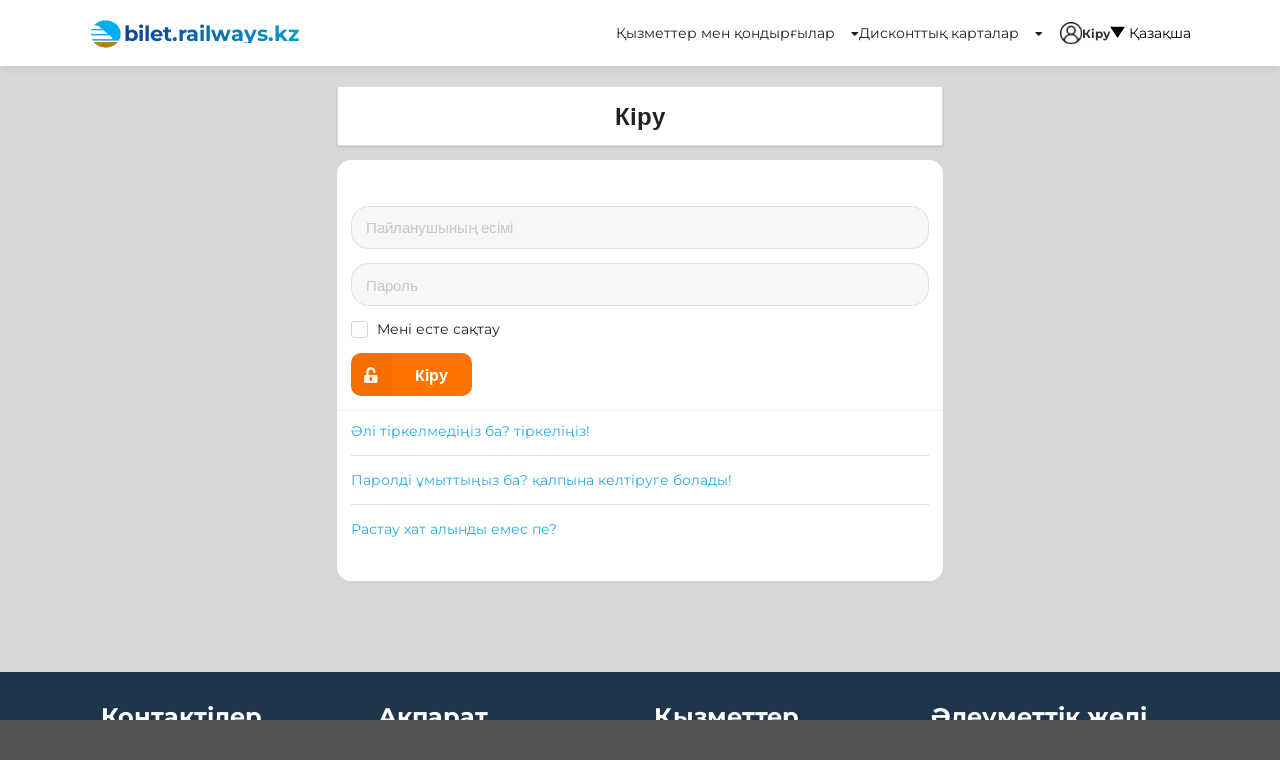

--- FILE ---
content_type: text/html; charset=UTF-8
request_url: https://bilet.railways.kz/login?_locale=kz
body_size: 7267
content:
<!DOCTYPE html>
<html>

<head>
                <!-- Google tag (gtag.js) -->
        <script async src="https://www.googletagmanager.com/gtag/js?id=G-B4ZXRHPPF2"></script>
        <script>
            window.dataLayer = window.dataLayer || [];

            function gtag() {
                dataLayer.push(arguments);
            }

            gtag('js', new Date());
            gtag('config', 'G-B4ZXRHPPF2');
        </script>
        <meta charset="UTF-8"/>
    <meta name="viewport" content="width=device-width, initial-scale=1">
    <title>Қазақстан теміржол билеттері</title>
    <meta name="description"
          content="Онлайн покупка и бронирование железнодорожных билетов в Казахстане">
    <meta name="keywords"
          content="жд билеты онлайн, жд билеты онлайн казахстан, купить жд билеты онлайн, купить жд билеты онлайн казахстан, жд билеты онлайн казахстан темир жолы, купить жд билеты онлайн казахстан темир жолы, покупка жд билетов онлайн, ктж билеты, купить билеты ктж, билеты ктж онлайн, ктж купить билеты онлайн, ктж билеты +на поезд, ктж билеты расписание, купить билет +на поезд ктж, жд билеты казахстан, купить жд билеты +в казахстане, покупка жд билетов +в казахстане, жд билеты казахстан темир жолы, жд билеты казахстан продажа, казахстан темир жолы, казахстан темир жолы билеты, жд темир жол казахстан, жд билеты казахстан темир жолы, казахстан темир жолы купить, казахстан темир жолы купить билеты, поезда казахстан темир жолы, казахстан темир жолы онлайн, казахстан темир жолы билеты онлайн, ктж, ктж билеты, нк ктж, ао нк ктж, ктж купить, купить билеты ктж, поезда ктж, ктж расписание, дешевые жд билеты, билеты тальго, купить билеты, билеты на поезд недорого, купить жд билеты недорого, где купить жд билеты, расписание поездов, расписание жд, билеты на поезд, билеты на поезд онлайн, стоимость билетов жд, билеты на поезд цена, жд билеты цены и расписание поездов, жд билеты цены, приобрести билеты на поезд, найти билет на поезд, найти жд билеты, жд билеты нурсултан алматы, жд билеты нурсултан шымкент, жд билеты нурсултан тараз, жд билеты нурсултан костанай, жд билеты нурсултан семей, жд билеты нурсултан боровое, жд билеты алматы астана, жд билеты алматы шымкент, жд билеты алматы семей, жд билеты алматы караганда, жд билеты алматы алаколь, жд билеты алматы актобе, жд билеты астана алматы, жд билеты астана шымкент, жд билеты астана тараз, жд билеты астана костанай, жд билеты астана семей, жд билеты астана боровое">
            <link rel="stylesheet" href="/assets/default/8.c6a0b147.css">
            <link rel="stylesheet" href="/assets/default/call_me_form~31ecd969.7eb8f156.css">

        
    <style type="text/css">

    .info-message-test-portal {
        text-align: center;
        color: red;
        font-size: 20px;
        margin-top: 10px;
    }
    </style>

        <link rel="icon" type="image/x-icon" href="/favicon.ico"/>

        
            <link rel="stylesheet" href="/nd/css/common.css?10">
    <link rel="stylesheet" href="/nd/css/header.css?10">
    <link rel="stylesheet" href="/nd/css/footer.css?10">
    <link rel="stylesheet" href="/nd/css/main.css?10">
    <link rel="stylesheet" href="/nd/css/route_search_form.css?10">
    <link rel="stylesheet" href="/nd/css/car_search_form.css?10">


    <script src="/nd/js/jquery-3.7.1.min.js" integrity="sha256-/JqT3SQfawRcv/BIHPThkBvs0OEvtFFmqPF/lYI/Cxo=" crossorigin="anonymous"></script>
</head>

<body>

                <div class="ui vertical sidebar menu" id="mobile-menu-sidebar">
        <div class="ui accordion" id="mobile-menu-accordion">
                                                <a href="#" class="ui title item">
                        Қызметтер мен қондырғылар
                        <i class="dropdown icon"></i>
                    </a>
                    <div class="content">
                        <div class="accordion">
                                                                                                <a href="/passenger/boarding-pass" class="ui item">
                                        Отыру талоны
                                    </a>
                                                                                                                                <a href="/passenger/claim/return" class="ui item">
                                        Талап ету тәртібімен орынды қайтару
                                    </a>
                                                                                                                                <a href="/sale/default/station/schedule" class="ui item">
                                        Кесте
                                    </a>
                                                                                                                                <a href="/sale/default/route/search-all" class="ui item">
                                        Маршруттар
                                    </a>
                                                                                                                                <a href="/passenger/cargo/calc/result" class="ui item">
                                        Жүк-багаждың калькуляторы
                                    </a>
                                                                                                                                <a href="#" class="ui title item">
                                        Жолаушыларға
                                        <i class="dropdown icon"></i>
                                    </a>
                                    <div class="content">
                                                                                    <a href="/sale/passenger/poll/poll/active/list" class="ui item">
                                                Сауалнамалар
                                            </a>
                                                                                    <a href="/post/shipper" class="ui item">
                                                Жүк пен жүк-багажды тасымалдау
                                            </a>
                                                                                    <a href="/post/site-rules" class="ui item">
                                                Сайт ережелері
                                            </a>
                                                                                    <a href="/post/infogr" class="ui item">
                                                Графикалық және кезең-кезеңімен нұсқаулық
                                            </a>
                                                                                    <a href="/post/schedule" class="ui item">
                                                Поездар тізімі
                                            </a>
                                                                                    <a href="/post/train-park" class="ui item">
                                                Жолаушылар вагондары паркі
                                            </a>
                                                                                    <a href="/post/kom.sbor2" class="ui item">
                                                Комиссиялық алым
                                            </a>
                                                                            </div>
                                                                                                                                <a href="#" class="ui title item">
                                        Саяхат
                                        <i class="dropdown icon"></i>
                                    </a>
                                    <div class="content">
                                                                                    <a href="/post/Astana" class="ui item">
                                                Астана
                                            </a>
                                                                                    <a href="/post/aisha-bibi" class="ui item">
                                                Айша бибі
                                            </a>
                                                                                    <a href="/post/uralsk" class="ui item">
                                                Орал
                                            </a>
                                                                                    <a href="/post/yasavi" class="ui item">
                                                Қожа Ахмет Йассауи кесенесі
                                            </a>
                                                                                    <a href="/post/tamgaly" class="ui item">
                                                Тамғалы тас
                                            </a>
                                                                                    <a href="/post/charyn" class="ui item">
                                                Шарын шатқалы
                                            </a>
                                                                                    <a href="/post/buhtarma" class="ui item">
                                                Бұқтырма
                                            </a>
                                                                                    <a href="/post/kolsai" class="ui item">
                                                Көлсай көлі
                                            </a>
                                                                                    <a href="/post/baikonur" class="ui item">
                                                Байқоңыр
                                            </a>
                                                                                    <a href="/post/ustyurt" class="ui item">
                                                Үстірт
                                            </a>
                                                                                    <a href="/post/medeo" class="ui item">
                                                Медеу
                                            </a>
                                                                                    <a href="/post/kaspi" class="ui item">
                                                Каспий теңізі
                                            </a>
                                                                                    <a href="/post/alakol" class="ui item">
                                                Алакөл
                                            </a>
                                                                                    <a href="/post/borovoe" class="ui item">
                                                Бурабай
                                            </a>
                                                                                    <a href="/post/karkara" class="ui item">
                                                Қарқаралы
                                            </a>
                                                                            </div>
                                                                                                                                <a href="/help" class="ui item">
                                        Көмек
                                    </a>
                                                                                                                                <a href="#" class="ui title item">
                                        Корпоративті клиенттерге
                                        <i class="dropdown icon"></i>
                                    </a>
                                    <div class="content">
                                                                                    <a href="/post/group-of-passengers" class="ui item">
                                                Топтық сапар
                                            </a>
                                                                                    <a href="/passenger/seat/reserve" class="ui item">
                                                СТ арқылы билетті сатып алу
                                            </a>
                                                                            </div>
                                                                                                                                <a href="/post/intermodalnye-perevozki" class="ui item">
                                        Интермодальные Перевозки
                                    </a>
                                                                                    </div>
                    </div>
                                                                <a href="#" class="ui title item">
                        Дисконттық карталар
                        <i class="dropdown icon"></i>
                    </a>
                    <div class="content">
                        <div class="accordion">
                                                                                                <a href="/post/discount-cards" class="ui item">
                                        Дисконттық карталар
                                    </a>
                                                                                    </div>
                    </div>
                                                        <a href="/login" class="item">
                    Кіру
                </a>
                    </div>
    </div>

    
    
        <div class="pusher">

                                <div class="">
                        <header>
            <div class="ui header-content">
                <div class="header-left">
                    <a class="logo-first" href="/">
                        <img src="/nd/icon/header-logo.svg" alt="">
                        <span>bilet.railways.kz</span>
                    </a>
                </div>
                <div class="user-actions mobile hidden top-header">
                                                                                            <div class="ui dropdown item">
                                Қызметтер мен қондырғылар
                                <i class="dropdown icon"></i>
                                <div class="ui transparent menu transition hidden">
                                                                                                                        <a href="/passenger/boarding-pass"
                                               class="item">
                                                Отыру талоны
                                            </a>
                                                                                                                                                                <a href="/passenger/claim/return"
                                               class="item">
                                                Талап ету тәртібімен орынды қайтару
                                            </a>
                                                                                                                                                                <a href="/sale/default/station/schedule"
                                               class="item">
                                                Кесте
                                            </a>
                                                                                                                                                                <a href="/sale/default/route/search-all"
                                               class="item">
                                                Маршруттар
                                            </a>
                                                                                                                                                                <a href="/passenger/cargo/calc/result"
                                               class="item">
                                                Жүк-багаждың калькуляторы
                                            </a>
                                                                                                                                                                <div class="dropdown item">
                                                <i class="dropdown icon"></i>
                                                <span class="text">Жолаушыларға</span>
                                                <div class="menu" style="left:100%;">
                                                                                                            <a href="/sale/passenger/poll/poll/active/list"
                                                           class="item">
                                                            Сауалнамалар
                                                        </a>
                                                                                                            <a href="/post/shipper"
                                                           class="item">
                                                            Жүк пен жүк-багажды тасымалдау
                                                        </a>
                                                                                                            <a href="/post/site-rules"
                                                           class="item">
                                                            Сайт ережелері
                                                        </a>
                                                                                                            <a href="/post/infogr"
                                                           class="item">
                                                            Графикалық және кезең-кезеңімен нұсқаулық
                                                        </a>
                                                                                                            <a href="/post/schedule"
                                                           class="item">
                                                            Поездар тізімі
                                                        </a>
                                                                                                            <a href="/post/train-park"
                                                           class="item">
                                                            Жолаушылар вагондары паркі
                                                        </a>
                                                                                                            <a href="/post/kom.sbor2"
                                                           class="item">
                                                            Комиссиялық алым
                                                        </a>
                                                                                                    </div>
                                            </div>
                                                                                                                                                                <div class="dropdown item">
                                                <i class="dropdown icon"></i>
                                                <span class="text">Саяхат</span>
                                                <div class="menu" style="left:100%;">
                                                                                                            <a href="/post/Astana"
                                                           class="item">
                                                            Астана
                                                        </a>
                                                                                                            <a href="/post/aisha-bibi"
                                                           class="item">
                                                            Айша бибі
                                                        </a>
                                                                                                            <a href="/post/uralsk"
                                                           class="item">
                                                            Орал
                                                        </a>
                                                                                                            <a href="/post/yasavi"
                                                           class="item">
                                                            Қожа Ахмет Йассауи кесенесі
                                                        </a>
                                                                                                            <a href="/post/tamgaly"
                                                           class="item">
                                                            Тамғалы тас
                                                        </a>
                                                                                                            <a href="/post/charyn"
                                                           class="item">
                                                            Шарын шатқалы
                                                        </a>
                                                                                                            <a href="/post/buhtarma"
                                                           class="item">
                                                            Бұқтырма
                                                        </a>
                                                                                                            <a href="/post/kolsai"
                                                           class="item">
                                                            Көлсай көлі
                                                        </a>
                                                                                                            <a href="/post/baikonur"
                                                           class="item">
                                                            Байқоңыр
                                                        </a>
                                                                                                            <a href="/post/ustyurt"
                                                           class="item">
                                                            Үстірт
                                                        </a>
                                                                                                            <a href="/post/medeo"
                                                           class="item">
                                                            Медеу
                                                        </a>
                                                                                                            <a href="/post/kaspi"
                                                           class="item">
                                                            Каспий теңізі
                                                        </a>
                                                                                                            <a href="/post/alakol"
                                                           class="item">
                                                            Алакөл
                                                        </a>
                                                                                                            <a href="/post/borovoe"
                                                           class="item">
                                                            Бурабай
                                                        </a>
                                                                                                            <a href="/post/karkara"
                                                           class="item">
                                                            Қарқаралы
                                                        </a>
                                                                                                    </div>
                                            </div>
                                                                                                                                                                <a href="/help"
                                               class="item">
                                                Көмек
                                            </a>
                                                                                                                                                                <div class="dropdown item">
                                                <i class="dropdown icon"></i>
                                                <span class="text">Корпоративті клиенттерге</span>
                                                <div class="menu" style="left:100%;">
                                                                                                            <a href="/post/group-of-passengers"
                                                           class="item">
                                                            Топтық сапар
                                                        </a>
                                                                                                            <a href="/passenger/seat/reserve"
                                                           class="item">
                                                            СТ арқылы билетті сатып алу
                                                        </a>
                                                                                                    </div>
                                            </div>
                                                                                                                                                                <a href="/post/intermodalnye-perevozki"
                                               class="item">
                                                Интермодальные Перевозки
                                            </a>
                                                                                                            </div>
                            </div>
                                                                                                <div class="ui dropdown item">
                                Дисконттық карталар
                                <i class="dropdown icon"></i>
                                <div class="ui transparent menu transition hidden">
                                                                                                                        <a href="/post/discount-cards"
                                               class="item">
                                                Дисконттық карталар
                                            </a>
                                                                                                            </div>
                            </div>
                                                                                        <a href="/login" id="log-in-link"><img src="/nd/icon/profile-ico.svg" alt=""></i>
                            Кіру
                        </a>
                    
                    
    
    
    
    
    <div class="ui locale-switcher-header dropdown">
        <div class="default" style="color: black">
            <img src="/nd/icon/arrow-ico.svg" alt=""> Қазақша
        </div>

        <div class="menu">
                            <a data-value="kz" class="item" href="/login?_locale=kz">
                    Қазақша
                </a>
                            <a data-value="ru" class="item" href="/login?_locale=ru">
                    Орысша
                </a>
                            <a data-value="us" class="item" href="/login?_locale=us">
                    Ағылшынша
                </a>
                    </div>
    </div>

    
    

                </div>
            </div>
            <nav class="ui borderless top-header menu mobile only">
                <div class="ui container">
                    
    
    
    
    
    <div class="ui inverted link" style="text-align: right; padding-top: 10px">
                    <a href="/login?_locale=kz"                 style="display: inline-block; margin-right: 5px; color: black; font-size: 20px; padding: 2px;
    text-decoration: underline;
                        
">
                
                KZ
            </a>
                    <a href="/login?_locale=ru"                 style="display: inline-block; margin-right: 5px; color: black; font-size: 20px; padding: 2px;

">
                
                RU
            </a>
                    <a href="/login?_locale=us"                 style="display: inline-block; margin-right: 5px; color: black; font-size: 20px; padding: 2px;

">
                
                US
            </a>
            </div>

    
    


                    <a class="toc item right floated">
                        <i class="sidebar icon"></i>
                    </a>
                </div>
            </nav>
        </header>
    </div>

    <div id="auth-login-box" class="auth-login-box" style="z-index: 1000; position: absolute; top: 400px; left: 50%; transform: translate(-50%, -50%); width: 53.5rem; display: none">

    </div>

                            
                        
            
                <div class="ui container" id="base-container">

                        <div class="ui centered grid stackable container">
        <div class="nine wide column">
            
    
        
    
        
    
        
    
        
    
        
    

            <div class="ui center aligned segment">
                <h2 class="text-center">Кіру</h2>
            </div>
            <div class="rounded-card ui fluid card">
                <div class="content">
                    

<form action="/login_check" method="post" class="ui form">
            <input type="hidden" name="_csrf_token" value="bu-cPM7MkH6sMwZg1wq-hZmcIHCsRCXMHTbF40s7XIg"/>
    
    <div class="field">
        <input
                id="username"
                type="text"
                name="_username"
                placeholder="Пайланушының есімі"
                required="required"
                value=""
                class="rounded-card-input"
        >
    </div>

    <div class="field">
        <input
                type="password"
                id="password"
                name="_password"
                required="required"
                placeholder="Пароль"
                value=""
                class="rounded-card-input"
        >
    </div>

    <div class="field">
        <div class="ui checkbox">
            <input type="checkbox" class="hidden" id="remember_me" name="_remember_me" value="on">
            <label for="remember_me">Мені есте сақтау</label>
        </div>
    </div>

    <button id="_submit" name="_submit" class="ui primary labeled icon button rounded-card-button" type="submit">
        <i class="unlock alternate icon"></i>
        Кіру
    </button>
</form>
                </div>
                <div class="extra content">
                    <a href="/register/" class="nd-link">
                        Әлі тіркелмедіңіз ба? тіркеліңіз!
                    </a>
                    <div class="ui divider"></div>
                    <a href="/resetting/request" class="nd-link">
                        Паролді ұмыттыңыз ба? қалпына келтіруге болады!
                    </a>
                    <div class="ui divider"></div>
                    <a href="/confirmation/resend" class="nd-link">
                        Растау хат алынды емес пе?
                    </a>
                </div>
            </div>
        </div>
    </div>

                </div>

            
                                <footer class="footer-main">
        <div id="footer-main-cont">
            <div class="ui two column stackable grid">
                <div class="four wide column">
                    <h1 class="footer-main-column-title">
                        Контактілер
                    </h1>
                    <div class="footer-main__contact">
                        <div class="footer-main__contact-title">1433</div>
                        <div class="footer-main__contact-desc">Бірыңғай ақпараттық орталық</div>
                    </div>
                    <div class="footer-main__contact">
                        <div class="footer-main__contact-title">+7 (778) 257 64 94</div>
                        <div class="footer-main__contact-desc">Билеттерді қайтару туралы сұрақтар (WhatsApp)</div>
                    </div>
                </div>
                <div class="four wide column">
                    <h1 class="footer-main-column-title">
                        Ақпарат
                    </h1>

                                    </div>
                <div class="four wide column">
                    <h1 class="footer-main-column-title">
                        Қызметтер
                    </h1>
                    <a class="footer-main__service-link" href="/passenger/boarding-pass/">Отырғызу талоны</a>
                    <a class="footer-main__service-link" href="/passenger/claim/return/">Талап ету тәртібімен орынды қайтару</a>
                    <a class="footer-main__service-link" href="/sale/default/station/schedule">Кесте</a>
                    <a class="footer-main__service-link" href="/sale/default/route/search-all">Маршруттар</a>
                    <a class="footer-main__service-link" href="/passenger/cargo/calc/result">Жүк-багаждың калькуляторы</a>
                </div>
                <div class="four wide column">
                    <h1 class="footer-main-column-title">
                        Әлеуметтік желі
                    </h1>

                    <div id="footer-main-soc-links">
                        <a href="https://www.instagram.com/jolaushylar_tasymaly?igsh=MWMyYnl0ejRxNng5dg==" target="_blank"><img src="/nd/image/insta.png"></a>
                        <a href="https://wa.me/77782576494" target="_blank"><img src="/nd/image/whats-app.png"></a>
                    </div>

                    <h1 class="footer-main-column-title">
                        БИЛЕТЫ КТЖ мобильді қосымшасы
                    </h1>
                    <a href="https://play.google.com/store/apps/details?id=kz.railways.bilet.ktjbilets&pcampaignid=web_share" target="_blank">
                        <img class="footer-app-screenshot" src="/nd/image/bilet-app-2.png" alt="Мобильное приложение">
                    </a>
                </div>
            </div>
        </div>
    </footer>

            


        </div>

            <div class="ui call-me modal">
        <i class="close icon"></i>
        <div class="header">
            Қоңырауды кері шақыру
        </div>
        <div class="content">
            
                    <form name="call_me_form" method="post" action="/call-me" class="ui form">
    <div class="ui field">
        <label for="call_me_form_name" class="required">Сіздің атыңыз</label>
        <input type="text" id="call_me_form_name" name="call_me_form[name]" required="required" />
    </div>
    <div class="ui field">
        <label for="call_me_form_phone" class="required">Телефон</label>
        <input type="tel" id="call_me_form_phone" name="call_me_form[phone]" required="required" class="phone" />
    </div>
    <div class="ui field">
        <label for="call_me_form_comment" class="required">Түсініктеме</label>
        <textarea id="call_me_form_comment" name="call_me_form[comment]" required="required" class="form-control"></textarea>
    </div>
    <div class="ui field">
        <script src="https://www.google.com/recaptcha/api.js?hl=kz" defer async></script><div class="g-recaptcha" data-theme="light" data-size="normal" data-type="image" data-sitekey="6LfS-ZQUAAAAAMeM6cIGjjrB_uMRVvz4Ufej3A-_"></div><noscript><div style="width: 302px; height: 352px;"><div style="width: 302px; height: 352px; position: relative;"><div style="width: 302px; height: 352px; position: absolute;"><iframe src="https://www.google.com/recaptcha/api/fallback?k=6LfS-ZQUAAAAAMeM6cIGjjrB_uMRVvz4Ufej3A-_"
                                    style="width: 302px; height:352px; border-style: none; overflow: hidden;"
                            ></iframe></div><div style="width: 250px; height: 80px; position: absolute; border-style: none; bottom: 21px; left: 25px; margin: 0; padding: 0; right: 25px;"><textarea id="g-recaptcha-response" name="g-recaptcha-response"
                                      class="g-recaptcha-response"
                                      style="width: 250px; height: 80px; border: 1px solid #c1c1c1; margin: 0; padding: 0; resize: none;"
                            ></textarea></div></div></div></noscript>
    </div>
    <div class="ui field">
        <div class="ui center aligned buttons">
            <button type="submit" class="ui positive button">
                Тапсырыс беру
            </button>
        </div>
    </div>
    <input type="hidden" id="call_me_form__token" name="call_me_form[_token]" value="LuSX_CH0Qbr6YntmQbXbJoM1r_-V3Jlu80CrXVFp-es" /></form>


                    </div>
    </div>


    
    
        <script async defer src="/assets/default/runtime.4b1d1234.js"></script><script async defer src="/assets/default/8.84b5eb55.js"></script><script async defer src="/assets/default/main.65c6c8e7.js"></script>

            

        
    <script async defer src="/assets/default/common_header~31ecd969.c8d6d8a3.js"></script>

<script type="text/javascript">
    $(document).ready(function (){
        $('#log-in-link').click(function (e){
            e.preventDefault();

            $('#auth-login-box').load('/login-and-reg-form', function (){
                $('#auth-login-box').show();
                $('#pp-login-form-tab').click(function (){
                    $('#pp-login-form-tab').addClass('auth-login-tab--active');
                    $('#pp-register-form-tab').removeClass('auth-login-tab--active');
                    $('#pp-register-form').hide();
                    $('#pp-login-form').show();
                });

                $('#pp-register-form-tab').click(function (){
                    $('#pp-login-form-tab').removeClass('auth-login-tab--active');
                    $('#pp-register-form-tab').addClass('auth-login-tab--active');
                    $('#pp-login-form').hide();
                    $('#pp-register-form').show();
                });
            });
        });

        /*$('#services-button').click(function (e){
            e.preventDefault();
            $('#vip-menu-list').show();
        });*/

        $('#right-menu').click(function (e){

            if($('#right-menu-items').hasClass('hidden')){
                $('#right-menu-items').removeClass('hidden').addClass('visible');
            }else{
                $('#right-menu-items').removeClass('visible').addClass('hidden');
            }
        });


        window.addEventListener('click', ({ target }) => {
            const popup1 = target.closest('.auth-login-box');


            const popup = document.getElementById('auth-login-box');
            if(popup1 == null && popup.style.display != 'none'){
                popup.style.display = 'none';
            }

        });
    });
</script>

    

</body>
</html>


--- FILE ---
content_type: text/html; charset=utf-8
request_url: https://www.google.com/recaptcha/api2/anchor?ar=1&k=6LfS-ZQUAAAAAMeM6cIGjjrB_uMRVvz4Ufej3A-_&co=aHR0cHM6Ly9iaWxldC5yYWlsd2F5cy5rejo0NDM.&hl=en&type=image&v=N67nZn4AqZkNcbeMu4prBgzg&theme=light&size=normal&anchor-ms=20000&execute-ms=30000&cb=pzlwkggdsuzh
body_size: 49499
content:
<!DOCTYPE HTML><html dir="ltr" lang="en"><head><meta http-equiv="Content-Type" content="text/html; charset=UTF-8">
<meta http-equiv="X-UA-Compatible" content="IE=edge">
<title>reCAPTCHA</title>
<style type="text/css">
/* cyrillic-ext */
@font-face {
  font-family: 'Roboto';
  font-style: normal;
  font-weight: 400;
  font-stretch: 100%;
  src: url(//fonts.gstatic.com/s/roboto/v48/KFO7CnqEu92Fr1ME7kSn66aGLdTylUAMa3GUBHMdazTgWw.woff2) format('woff2');
  unicode-range: U+0460-052F, U+1C80-1C8A, U+20B4, U+2DE0-2DFF, U+A640-A69F, U+FE2E-FE2F;
}
/* cyrillic */
@font-face {
  font-family: 'Roboto';
  font-style: normal;
  font-weight: 400;
  font-stretch: 100%;
  src: url(//fonts.gstatic.com/s/roboto/v48/KFO7CnqEu92Fr1ME7kSn66aGLdTylUAMa3iUBHMdazTgWw.woff2) format('woff2');
  unicode-range: U+0301, U+0400-045F, U+0490-0491, U+04B0-04B1, U+2116;
}
/* greek-ext */
@font-face {
  font-family: 'Roboto';
  font-style: normal;
  font-weight: 400;
  font-stretch: 100%;
  src: url(//fonts.gstatic.com/s/roboto/v48/KFO7CnqEu92Fr1ME7kSn66aGLdTylUAMa3CUBHMdazTgWw.woff2) format('woff2');
  unicode-range: U+1F00-1FFF;
}
/* greek */
@font-face {
  font-family: 'Roboto';
  font-style: normal;
  font-weight: 400;
  font-stretch: 100%;
  src: url(//fonts.gstatic.com/s/roboto/v48/KFO7CnqEu92Fr1ME7kSn66aGLdTylUAMa3-UBHMdazTgWw.woff2) format('woff2');
  unicode-range: U+0370-0377, U+037A-037F, U+0384-038A, U+038C, U+038E-03A1, U+03A3-03FF;
}
/* math */
@font-face {
  font-family: 'Roboto';
  font-style: normal;
  font-weight: 400;
  font-stretch: 100%;
  src: url(//fonts.gstatic.com/s/roboto/v48/KFO7CnqEu92Fr1ME7kSn66aGLdTylUAMawCUBHMdazTgWw.woff2) format('woff2');
  unicode-range: U+0302-0303, U+0305, U+0307-0308, U+0310, U+0312, U+0315, U+031A, U+0326-0327, U+032C, U+032F-0330, U+0332-0333, U+0338, U+033A, U+0346, U+034D, U+0391-03A1, U+03A3-03A9, U+03B1-03C9, U+03D1, U+03D5-03D6, U+03F0-03F1, U+03F4-03F5, U+2016-2017, U+2034-2038, U+203C, U+2040, U+2043, U+2047, U+2050, U+2057, U+205F, U+2070-2071, U+2074-208E, U+2090-209C, U+20D0-20DC, U+20E1, U+20E5-20EF, U+2100-2112, U+2114-2115, U+2117-2121, U+2123-214F, U+2190, U+2192, U+2194-21AE, U+21B0-21E5, U+21F1-21F2, U+21F4-2211, U+2213-2214, U+2216-22FF, U+2308-230B, U+2310, U+2319, U+231C-2321, U+2336-237A, U+237C, U+2395, U+239B-23B7, U+23D0, U+23DC-23E1, U+2474-2475, U+25AF, U+25B3, U+25B7, U+25BD, U+25C1, U+25CA, U+25CC, U+25FB, U+266D-266F, U+27C0-27FF, U+2900-2AFF, U+2B0E-2B11, U+2B30-2B4C, U+2BFE, U+3030, U+FF5B, U+FF5D, U+1D400-1D7FF, U+1EE00-1EEFF;
}
/* symbols */
@font-face {
  font-family: 'Roboto';
  font-style: normal;
  font-weight: 400;
  font-stretch: 100%;
  src: url(//fonts.gstatic.com/s/roboto/v48/KFO7CnqEu92Fr1ME7kSn66aGLdTylUAMaxKUBHMdazTgWw.woff2) format('woff2');
  unicode-range: U+0001-000C, U+000E-001F, U+007F-009F, U+20DD-20E0, U+20E2-20E4, U+2150-218F, U+2190, U+2192, U+2194-2199, U+21AF, U+21E6-21F0, U+21F3, U+2218-2219, U+2299, U+22C4-22C6, U+2300-243F, U+2440-244A, U+2460-24FF, U+25A0-27BF, U+2800-28FF, U+2921-2922, U+2981, U+29BF, U+29EB, U+2B00-2BFF, U+4DC0-4DFF, U+FFF9-FFFB, U+10140-1018E, U+10190-1019C, U+101A0, U+101D0-101FD, U+102E0-102FB, U+10E60-10E7E, U+1D2C0-1D2D3, U+1D2E0-1D37F, U+1F000-1F0FF, U+1F100-1F1AD, U+1F1E6-1F1FF, U+1F30D-1F30F, U+1F315, U+1F31C, U+1F31E, U+1F320-1F32C, U+1F336, U+1F378, U+1F37D, U+1F382, U+1F393-1F39F, U+1F3A7-1F3A8, U+1F3AC-1F3AF, U+1F3C2, U+1F3C4-1F3C6, U+1F3CA-1F3CE, U+1F3D4-1F3E0, U+1F3ED, U+1F3F1-1F3F3, U+1F3F5-1F3F7, U+1F408, U+1F415, U+1F41F, U+1F426, U+1F43F, U+1F441-1F442, U+1F444, U+1F446-1F449, U+1F44C-1F44E, U+1F453, U+1F46A, U+1F47D, U+1F4A3, U+1F4B0, U+1F4B3, U+1F4B9, U+1F4BB, U+1F4BF, U+1F4C8-1F4CB, U+1F4D6, U+1F4DA, U+1F4DF, U+1F4E3-1F4E6, U+1F4EA-1F4ED, U+1F4F7, U+1F4F9-1F4FB, U+1F4FD-1F4FE, U+1F503, U+1F507-1F50B, U+1F50D, U+1F512-1F513, U+1F53E-1F54A, U+1F54F-1F5FA, U+1F610, U+1F650-1F67F, U+1F687, U+1F68D, U+1F691, U+1F694, U+1F698, U+1F6AD, U+1F6B2, U+1F6B9-1F6BA, U+1F6BC, U+1F6C6-1F6CF, U+1F6D3-1F6D7, U+1F6E0-1F6EA, U+1F6F0-1F6F3, U+1F6F7-1F6FC, U+1F700-1F7FF, U+1F800-1F80B, U+1F810-1F847, U+1F850-1F859, U+1F860-1F887, U+1F890-1F8AD, U+1F8B0-1F8BB, U+1F8C0-1F8C1, U+1F900-1F90B, U+1F93B, U+1F946, U+1F984, U+1F996, U+1F9E9, U+1FA00-1FA6F, U+1FA70-1FA7C, U+1FA80-1FA89, U+1FA8F-1FAC6, U+1FACE-1FADC, U+1FADF-1FAE9, U+1FAF0-1FAF8, U+1FB00-1FBFF;
}
/* vietnamese */
@font-face {
  font-family: 'Roboto';
  font-style: normal;
  font-weight: 400;
  font-stretch: 100%;
  src: url(//fonts.gstatic.com/s/roboto/v48/KFO7CnqEu92Fr1ME7kSn66aGLdTylUAMa3OUBHMdazTgWw.woff2) format('woff2');
  unicode-range: U+0102-0103, U+0110-0111, U+0128-0129, U+0168-0169, U+01A0-01A1, U+01AF-01B0, U+0300-0301, U+0303-0304, U+0308-0309, U+0323, U+0329, U+1EA0-1EF9, U+20AB;
}
/* latin-ext */
@font-face {
  font-family: 'Roboto';
  font-style: normal;
  font-weight: 400;
  font-stretch: 100%;
  src: url(//fonts.gstatic.com/s/roboto/v48/KFO7CnqEu92Fr1ME7kSn66aGLdTylUAMa3KUBHMdazTgWw.woff2) format('woff2');
  unicode-range: U+0100-02BA, U+02BD-02C5, U+02C7-02CC, U+02CE-02D7, U+02DD-02FF, U+0304, U+0308, U+0329, U+1D00-1DBF, U+1E00-1E9F, U+1EF2-1EFF, U+2020, U+20A0-20AB, U+20AD-20C0, U+2113, U+2C60-2C7F, U+A720-A7FF;
}
/* latin */
@font-face {
  font-family: 'Roboto';
  font-style: normal;
  font-weight: 400;
  font-stretch: 100%;
  src: url(//fonts.gstatic.com/s/roboto/v48/KFO7CnqEu92Fr1ME7kSn66aGLdTylUAMa3yUBHMdazQ.woff2) format('woff2');
  unicode-range: U+0000-00FF, U+0131, U+0152-0153, U+02BB-02BC, U+02C6, U+02DA, U+02DC, U+0304, U+0308, U+0329, U+2000-206F, U+20AC, U+2122, U+2191, U+2193, U+2212, U+2215, U+FEFF, U+FFFD;
}
/* cyrillic-ext */
@font-face {
  font-family: 'Roboto';
  font-style: normal;
  font-weight: 500;
  font-stretch: 100%;
  src: url(//fonts.gstatic.com/s/roboto/v48/KFO7CnqEu92Fr1ME7kSn66aGLdTylUAMa3GUBHMdazTgWw.woff2) format('woff2');
  unicode-range: U+0460-052F, U+1C80-1C8A, U+20B4, U+2DE0-2DFF, U+A640-A69F, U+FE2E-FE2F;
}
/* cyrillic */
@font-face {
  font-family: 'Roboto';
  font-style: normal;
  font-weight: 500;
  font-stretch: 100%;
  src: url(//fonts.gstatic.com/s/roboto/v48/KFO7CnqEu92Fr1ME7kSn66aGLdTylUAMa3iUBHMdazTgWw.woff2) format('woff2');
  unicode-range: U+0301, U+0400-045F, U+0490-0491, U+04B0-04B1, U+2116;
}
/* greek-ext */
@font-face {
  font-family: 'Roboto';
  font-style: normal;
  font-weight: 500;
  font-stretch: 100%;
  src: url(//fonts.gstatic.com/s/roboto/v48/KFO7CnqEu92Fr1ME7kSn66aGLdTylUAMa3CUBHMdazTgWw.woff2) format('woff2');
  unicode-range: U+1F00-1FFF;
}
/* greek */
@font-face {
  font-family: 'Roboto';
  font-style: normal;
  font-weight: 500;
  font-stretch: 100%;
  src: url(//fonts.gstatic.com/s/roboto/v48/KFO7CnqEu92Fr1ME7kSn66aGLdTylUAMa3-UBHMdazTgWw.woff2) format('woff2');
  unicode-range: U+0370-0377, U+037A-037F, U+0384-038A, U+038C, U+038E-03A1, U+03A3-03FF;
}
/* math */
@font-face {
  font-family: 'Roboto';
  font-style: normal;
  font-weight: 500;
  font-stretch: 100%;
  src: url(//fonts.gstatic.com/s/roboto/v48/KFO7CnqEu92Fr1ME7kSn66aGLdTylUAMawCUBHMdazTgWw.woff2) format('woff2');
  unicode-range: U+0302-0303, U+0305, U+0307-0308, U+0310, U+0312, U+0315, U+031A, U+0326-0327, U+032C, U+032F-0330, U+0332-0333, U+0338, U+033A, U+0346, U+034D, U+0391-03A1, U+03A3-03A9, U+03B1-03C9, U+03D1, U+03D5-03D6, U+03F0-03F1, U+03F4-03F5, U+2016-2017, U+2034-2038, U+203C, U+2040, U+2043, U+2047, U+2050, U+2057, U+205F, U+2070-2071, U+2074-208E, U+2090-209C, U+20D0-20DC, U+20E1, U+20E5-20EF, U+2100-2112, U+2114-2115, U+2117-2121, U+2123-214F, U+2190, U+2192, U+2194-21AE, U+21B0-21E5, U+21F1-21F2, U+21F4-2211, U+2213-2214, U+2216-22FF, U+2308-230B, U+2310, U+2319, U+231C-2321, U+2336-237A, U+237C, U+2395, U+239B-23B7, U+23D0, U+23DC-23E1, U+2474-2475, U+25AF, U+25B3, U+25B7, U+25BD, U+25C1, U+25CA, U+25CC, U+25FB, U+266D-266F, U+27C0-27FF, U+2900-2AFF, U+2B0E-2B11, U+2B30-2B4C, U+2BFE, U+3030, U+FF5B, U+FF5D, U+1D400-1D7FF, U+1EE00-1EEFF;
}
/* symbols */
@font-face {
  font-family: 'Roboto';
  font-style: normal;
  font-weight: 500;
  font-stretch: 100%;
  src: url(//fonts.gstatic.com/s/roboto/v48/KFO7CnqEu92Fr1ME7kSn66aGLdTylUAMaxKUBHMdazTgWw.woff2) format('woff2');
  unicode-range: U+0001-000C, U+000E-001F, U+007F-009F, U+20DD-20E0, U+20E2-20E4, U+2150-218F, U+2190, U+2192, U+2194-2199, U+21AF, U+21E6-21F0, U+21F3, U+2218-2219, U+2299, U+22C4-22C6, U+2300-243F, U+2440-244A, U+2460-24FF, U+25A0-27BF, U+2800-28FF, U+2921-2922, U+2981, U+29BF, U+29EB, U+2B00-2BFF, U+4DC0-4DFF, U+FFF9-FFFB, U+10140-1018E, U+10190-1019C, U+101A0, U+101D0-101FD, U+102E0-102FB, U+10E60-10E7E, U+1D2C0-1D2D3, U+1D2E0-1D37F, U+1F000-1F0FF, U+1F100-1F1AD, U+1F1E6-1F1FF, U+1F30D-1F30F, U+1F315, U+1F31C, U+1F31E, U+1F320-1F32C, U+1F336, U+1F378, U+1F37D, U+1F382, U+1F393-1F39F, U+1F3A7-1F3A8, U+1F3AC-1F3AF, U+1F3C2, U+1F3C4-1F3C6, U+1F3CA-1F3CE, U+1F3D4-1F3E0, U+1F3ED, U+1F3F1-1F3F3, U+1F3F5-1F3F7, U+1F408, U+1F415, U+1F41F, U+1F426, U+1F43F, U+1F441-1F442, U+1F444, U+1F446-1F449, U+1F44C-1F44E, U+1F453, U+1F46A, U+1F47D, U+1F4A3, U+1F4B0, U+1F4B3, U+1F4B9, U+1F4BB, U+1F4BF, U+1F4C8-1F4CB, U+1F4D6, U+1F4DA, U+1F4DF, U+1F4E3-1F4E6, U+1F4EA-1F4ED, U+1F4F7, U+1F4F9-1F4FB, U+1F4FD-1F4FE, U+1F503, U+1F507-1F50B, U+1F50D, U+1F512-1F513, U+1F53E-1F54A, U+1F54F-1F5FA, U+1F610, U+1F650-1F67F, U+1F687, U+1F68D, U+1F691, U+1F694, U+1F698, U+1F6AD, U+1F6B2, U+1F6B9-1F6BA, U+1F6BC, U+1F6C6-1F6CF, U+1F6D3-1F6D7, U+1F6E0-1F6EA, U+1F6F0-1F6F3, U+1F6F7-1F6FC, U+1F700-1F7FF, U+1F800-1F80B, U+1F810-1F847, U+1F850-1F859, U+1F860-1F887, U+1F890-1F8AD, U+1F8B0-1F8BB, U+1F8C0-1F8C1, U+1F900-1F90B, U+1F93B, U+1F946, U+1F984, U+1F996, U+1F9E9, U+1FA00-1FA6F, U+1FA70-1FA7C, U+1FA80-1FA89, U+1FA8F-1FAC6, U+1FACE-1FADC, U+1FADF-1FAE9, U+1FAF0-1FAF8, U+1FB00-1FBFF;
}
/* vietnamese */
@font-face {
  font-family: 'Roboto';
  font-style: normal;
  font-weight: 500;
  font-stretch: 100%;
  src: url(//fonts.gstatic.com/s/roboto/v48/KFO7CnqEu92Fr1ME7kSn66aGLdTylUAMa3OUBHMdazTgWw.woff2) format('woff2');
  unicode-range: U+0102-0103, U+0110-0111, U+0128-0129, U+0168-0169, U+01A0-01A1, U+01AF-01B0, U+0300-0301, U+0303-0304, U+0308-0309, U+0323, U+0329, U+1EA0-1EF9, U+20AB;
}
/* latin-ext */
@font-face {
  font-family: 'Roboto';
  font-style: normal;
  font-weight: 500;
  font-stretch: 100%;
  src: url(//fonts.gstatic.com/s/roboto/v48/KFO7CnqEu92Fr1ME7kSn66aGLdTylUAMa3KUBHMdazTgWw.woff2) format('woff2');
  unicode-range: U+0100-02BA, U+02BD-02C5, U+02C7-02CC, U+02CE-02D7, U+02DD-02FF, U+0304, U+0308, U+0329, U+1D00-1DBF, U+1E00-1E9F, U+1EF2-1EFF, U+2020, U+20A0-20AB, U+20AD-20C0, U+2113, U+2C60-2C7F, U+A720-A7FF;
}
/* latin */
@font-face {
  font-family: 'Roboto';
  font-style: normal;
  font-weight: 500;
  font-stretch: 100%;
  src: url(//fonts.gstatic.com/s/roboto/v48/KFO7CnqEu92Fr1ME7kSn66aGLdTylUAMa3yUBHMdazQ.woff2) format('woff2');
  unicode-range: U+0000-00FF, U+0131, U+0152-0153, U+02BB-02BC, U+02C6, U+02DA, U+02DC, U+0304, U+0308, U+0329, U+2000-206F, U+20AC, U+2122, U+2191, U+2193, U+2212, U+2215, U+FEFF, U+FFFD;
}
/* cyrillic-ext */
@font-face {
  font-family: 'Roboto';
  font-style: normal;
  font-weight: 900;
  font-stretch: 100%;
  src: url(//fonts.gstatic.com/s/roboto/v48/KFO7CnqEu92Fr1ME7kSn66aGLdTylUAMa3GUBHMdazTgWw.woff2) format('woff2');
  unicode-range: U+0460-052F, U+1C80-1C8A, U+20B4, U+2DE0-2DFF, U+A640-A69F, U+FE2E-FE2F;
}
/* cyrillic */
@font-face {
  font-family: 'Roboto';
  font-style: normal;
  font-weight: 900;
  font-stretch: 100%;
  src: url(//fonts.gstatic.com/s/roboto/v48/KFO7CnqEu92Fr1ME7kSn66aGLdTylUAMa3iUBHMdazTgWw.woff2) format('woff2');
  unicode-range: U+0301, U+0400-045F, U+0490-0491, U+04B0-04B1, U+2116;
}
/* greek-ext */
@font-face {
  font-family: 'Roboto';
  font-style: normal;
  font-weight: 900;
  font-stretch: 100%;
  src: url(//fonts.gstatic.com/s/roboto/v48/KFO7CnqEu92Fr1ME7kSn66aGLdTylUAMa3CUBHMdazTgWw.woff2) format('woff2');
  unicode-range: U+1F00-1FFF;
}
/* greek */
@font-face {
  font-family: 'Roboto';
  font-style: normal;
  font-weight: 900;
  font-stretch: 100%;
  src: url(//fonts.gstatic.com/s/roboto/v48/KFO7CnqEu92Fr1ME7kSn66aGLdTylUAMa3-UBHMdazTgWw.woff2) format('woff2');
  unicode-range: U+0370-0377, U+037A-037F, U+0384-038A, U+038C, U+038E-03A1, U+03A3-03FF;
}
/* math */
@font-face {
  font-family: 'Roboto';
  font-style: normal;
  font-weight: 900;
  font-stretch: 100%;
  src: url(//fonts.gstatic.com/s/roboto/v48/KFO7CnqEu92Fr1ME7kSn66aGLdTylUAMawCUBHMdazTgWw.woff2) format('woff2');
  unicode-range: U+0302-0303, U+0305, U+0307-0308, U+0310, U+0312, U+0315, U+031A, U+0326-0327, U+032C, U+032F-0330, U+0332-0333, U+0338, U+033A, U+0346, U+034D, U+0391-03A1, U+03A3-03A9, U+03B1-03C9, U+03D1, U+03D5-03D6, U+03F0-03F1, U+03F4-03F5, U+2016-2017, U+2034-2038, U+203C, U+2040, U+2043, U+2047, U+2050, U+2057, U+205F, U+2070-2071, U+2074-208E, U+2090-209C, U+20D0-20DC, U+20E1, U+20E5-20EF, U+2100-2112, U+2114-2115, U+2117-2121, U+2123-214F, U+2190, U+2192, U+2194-21AE, U+21B0-21E5, U+21F1-21F2, U+21F4-2211, U+2213-2214, U+2216-22FF, U+2308-230B, U+2310, U+2319, U+231C-2321, U+2336-237A, U+237C, U+2395, U+239B-23B7, U+23D0, U+23DC-23E1, U+2474-2475, U+25AF, U+25B3, U+25B7, U+25BD, U+25C1, U+25CA, U+25CC, U+25FB, U+266D-266F, U+27C0-27FF, U+2900-2AFF, U+2B0E-2B11, U+2B30-2B4C, U+2BFE, U+3030, U+FF5B, U+FF5D, U+1D400-1D7FF, U+1EE00-1EEFF;
}
/* symbols */
@font-face {
  font-family: 'Roboto';
  font-style: normal;
  font-weight: 900;
  font-stretch: 100%;
  src: url(//fonts.gstatic.com/s/roboto/v48/KFO7CnqEu92Fr1ME7kSn66aGLdTylUAMaxKUBHMdazTgWw.woff2) format('woff2');
  unicode-range: U+0001-000C, U+000E-001F, U+007F-009F, U+20DD-20E0, U+20E2-20E4, U+2150-218F, U+2190, U+2192, U+2194-2199, U+21AF, U+21E6-21F0, U+21F3, U+2218-2219, U+2299, U+22C4-22C6, U+2300-243F, U+2440-244A, U+2460-24FF, U+25A0-27BF, U+2800-28FF, U+2921-2922, U+2981, U+29BF, U+29EB, U+2B00-2BFF, U+4DC0-4DFF, U+FFF9-FFFB, U+10140-1018E, U+10190-1019C, U+101A0, U+101D0-101FD, U+102E0-102FB, U+10E60-10E7E, U+1D2C0-1D2D3, U+1D2E0-1D37F, U+1F000-1F0FF, U+1F100-1F1AD, U+1F1E6-1F1FF, U+1F30D-1F30F, U+1F315, U+1F31C, U+1F31E, U+1F320-1F32C, U+1F336, U+1F378, U+1F37D, U+1F382, U+1F393-1F39F, U+1F3A7-1F3A8, U+1F3AC-1F3AF, U+1F3C2, U+1F3C4-1F3C6, U+1F3CA-1F3CE, U+1F3D4-1F3E0, U+1F3ED, U+1F3F1-1F3F3, U+1F3F5-1F3F7, U+1F408, U+1F415, U+1F41F, U+1F426, U+1F43F, U+1F441-1F442, U+1F444, U+1F446-1F449, U+1F44C-1F44E, U+1F453, U+1F46A, U+1F47D, U+1F4A3, U+1F4B0, U+1F4B3, U+1F4B9, U+1F4BB, U+1F4BF, U+1F4C8-1F4CB, U+1F4D6, U+1F4DA, U+1F4DF, U+1F4E3-1F4E6, U+1F4EA-1F4ED, U+1F4F7, U+1F4F9-1F4FB, U+1F4FD-1F4FE, U+1F503, U+1F507-1F50B, U+1F50D, U+1F512-1F513, U+1F53E-1F54A, U+1F54F-1F5FA, U+1F610, U+1F650-1F67F, U+1F687, U+1F68D, U+1F691, U+1F694, U+1F698, U+1F6AD, U+1F6B2, U+1F6B9-1F6BA, U+1F6BC, U+1F6C6-1F6CF, U+1F6D3-1F6D7, U+1F6E0-1F6EA, U+1F6F0-1F6F3, U+1F6F7-1F6FC, U+1F700-1F7FF, U+1F800-1F80B, U+1F810-1F847, U+1F850-1F859, U+1F860-1F887, U+1F890-1F8AD, U+1F8B0-1F8BB, U+1F8C0-1F8C1, U+1F900-1F90B, U+1F93B, U+1F946, U+1F984, U+1F996, U+1F9E9, U+1FA00-1FA6F, U+1FA70-1FA7C, U+1FA80-1FA89, U+1FA8F-1FAC6, U+1FACE-1FADC, U+1FADF-1FAE9, U+1FAF0-1FAF8, U+1FB00-1FBFF;
}
/* vietnamese */
@font-face {
  font-family: 'Roboto';
  font-style: normal;
  font-weight: 900;
  font-stretch: 100%;
  src: url(//fonts.gstatic.com/s/roboto/v48/KFO7CnqEu92Fr1ME7kSn66aGLdTylUAMa3OUBHMdazTgWw.woff2) format('woff2');
  unicode-range: U+0102-0103, U+0110-0111, U+0128-0129, U+0168-0169, U+01A0-01A1, U+01AF-01B0, U+0300-0301, U+0303-0304, U+0308-0309, U+0323, U+0329, U+1EA0-1EF9, U+20AB;
}
/* latin-ext */
@font-face {
  font-family: 'Roboto';
  font-style: normal;
  font-weight: 900;
  font-stretch: 100%;
  src: url(//fonts.gstatic.com/s/roboto/v48/KFO7CnqEu92Fr1ME7kSn66aGLdTylUAMa3KUBHMdazTgWw.woff2) format('woff2');
  unicode-range: U+0100-02BA, U+02BD-02C5, U+02C7-02CC, U+02CE-02D7, U+02DD-02FF, U+0304, U+0308, U+0329, U+1D00-1DBF, U+1E00-1E9F, U+1EF2-1EFF, U+2020, U+20A0-20AB, U+20AD-20C0, U+2113, U+2C60-2C7F, U+A720-A7FF;
}
/* latin */
@font-face {
  font-family: 'Roboto';
  font-style: normal;
  font-weight: 900;
  font-stretch: 100%;
  src: url(//fonts.gstatic.com/s/roboto/v48/KFO7CnqEu92Fr1ME7kSn66aGLdTylUAMa3yUBHMdazQ.woff2) format('woff2');
  unicode-range: U+0000-00FF, U+0131, U+0152-0153, U+02BB-02BC, U+02C6, U+02DA, U+02DC, U+0304, U+0308, U+0329, U+2000-206F, U+20AC, U+2122, U+2191, U+2193, U+2212, U+2215, U+FEFF, U+FFFD;
}

</style>
<link rel="stylesheet" type="text/css" href="https://www.gstatic.com/recaptcha/releases/N67nZn4AqZkNcbeMu4prBgzg/styles__ltr.css">
<script nonce="ubOJwAJzFJ5Z7sDtaUTgrA" type="text/javascript">window['__recaptcha_api'] = 'https://www.google.com/recaptcha/api2/';</script>
<script type="text/javascript" src="https://www.gstatic.com/recaptcha/releases/N67nZn4AqZkNcbeMu4prBgzg/recaptcha__en.js" nonce="ubOJwAJzFJ5Z7sDtaUTgrA">
      
    </script></head>
<body><div id="rc-anchor-alert" class="rc-anchor-alert"></div>
<input type="hidden" id="recaptcha-token" value="[base64]">
<script type="text/javascript" nonce="ubOJwAJzFJ5Z7sDtaUTgrA">
      recaptcha.anchor.Main.init("[\x22ainput\x22,[\x22bgdata\x22,\x22\x22,\[base64]/[base64]/MjU1Ong/[base64]/[base64]/[base64]/[base64]/[base64]/[base64]/[base64]/[base64]/[base64]/[base64]/[base64]/[base64]/[base64]/[base64]/[base64]\\u003d\x22,\[base64]\\u003d\x22,\x22Zgliw6ZELmHCm8OoFcOHwqzDo8KMw5/DowQCw5vCs8KDwrgLw6jCkCjCm8OIwqXCqsKDwqcuGyXCsGVYasOuZsKKaMKCBMOOXsO7w5F6EAXDhMKGbMOWYSt3A8Kow4wLw63CnMKawqcww7DDo8O7w7/DsHdsQxpwVDxxAS7Dl8OZw5rCrcO8VAZEACLCpMKGKkp5w75ZekhYw7QeeS9YE8KXw7/CogcZaMOmTcOLY8K2w6tbw7PDrR9Aw5vDpsOyS8KWFcKGI8O/wpwoRSDCk1/CgMKnVMOqARvDlUM6NC1cwpQww6TDncKDw7tzY8OQwqhzw6PCoBZFwrbDujTDt8ObGR1Lwp5CEU5qw4jCk2vDmcKQOcKfXi03dMOpwpfCgwrCocKuRMKFwqbCkEzDrmYyMsKiBX7Cl8KgwqQ6wrLDrF/[base64]/[base64]/CvcOGIcO9w5VrwrgOaMOvwoTDp8KmaTjCpzd1w4/DmSnDklYuwrRUw5rCv08uVRQmw5HDk39RwpLDqsKew4ICwocxw5DCk8KSRDQxMwjDm39YWMOHKMOER0rCnMOcUkp2w6HDnsOPw7nCrGnDhcKJcU4MwoFxwqfCvETDjcOsw4PCrsKdwpLDvsK7woJGdcKaOHh/wpc8emRhw606wq7CqMO6w61zB8KWSsODDMKkA1fChWnDuwMtw7vCjMOzbjouQmrDpgIgL3/CgMKYT1jDijnDlU/CgmoNw4habD/Cq8O5WcKNw5vCtMK1w5XCsV8/JMKTfSHDocKew6XCjyHCuSrClsOyQcOXVcKNw5hLwr/[base64]/DtsK1FmA5w7TCgMOyw58pTxJPDXDCgB1Rw4jCtMK3a0rDmVBpLzjDg0nDjsKZNylZNBLDhVhaw68swr7CqMO7worDtyfDq8KzNcO5w4fCiwE7wp/CgEzDi2YnalXDtyB+wq4FLcOPw48Fw7hfwo4Ew7Q2w4B4EcKHw70wworDkQsWORPCv8KGbsOpJcOvw6A+YcOrYDXCp3Aewo/CvA3Crlh9wqEaw54LUgkHDw/DqgzDqMOuT8OeVxHDjsKZw4hnBBxOw4HCkcKndwnDoDx4w5LDucKWwo/CvMOsZcKnd0VPRD5vwqQ0wopIw7ZbwqPCg0zCpF/Dkhlww4nDjA4Lw5kyVGRrw4nComHDncKzNRxrP1bDjWXCncK7NAjCn8O5w5pYaSo3woQpY8O5OcKHwrV6w5A1RMOGZ8KvwqxdwpjCshbDncKqwqASYsKJwqtobmfCiWNDOsOzScOCBsKaZsKHX13DmXfDunzDsE/DlGHDtsObw75RwoZ6wojCmsKJw4bCiml8w4EQA8KPwoXDlMKwwpDCqBE1c8KlW8Kxw4QCIxrDscOjwrYTGcKwScO1cGHDmsK8w6BINk1HbzbChXPDmMKoZQXCpWAvw5fDkDjDlBfDlsK2ExPCuGHCo8OfF0sZwrsGw6UCasOpfkUQw4/[base64]/e2DDqsO0ED9+B8Kmw5zDiBLCnBE9MmF7wpvCvsO+ccOgw6lMwrV0wrMpw5l4XsKMw6DDkcO3BBzDgMOKwq/CocOPKXPCvsKvwqHCknPDoE7Di8OGbScOfcKRw6Zmw5rDgEzDt8O4IcKUCQDDhHjDqMK4HcOpDnEjw40xScORwrEvBcOfBhQcwqnCuMOnwoF3wqQQambDjXMswojDkcKzwpbDlMK7wrBDFDXCnMKSCVsvwqvDosKzKwhHAcOowp/CpBTDpcO4dkEuwozClsKMEMOBS0bCosOcw6LDnsK7w6PDhF1kwr1aWhMXw6djTm48LSDCl8OjHz7Ci1HCmRTDrMOnK1jCuMKAGx7CoVvCrlRzJMOMwo/CtFjDilN7MWrDtTbCqsK0w6YZWkgTScOUXsKTw5PDpsOBPhDDql7DgsKoFcO4wpLDjsK3c23DsVDDpgFWwpjChMOaIsOcRTdeRWjClMKaGsOxdsKfK27Ch8KvBMKLRj/DqSnDicObPsKxw7V9wpXCjsKOwrfDkk9JJnPDsTQ/wqPCksO9XMKbwqjDvA3DpcKAwqnDhsKsJ1jDkMKWIkFhw5QQAFrCn8Ovw6LDk8O5HHFUw4Ytw7bDg39awp5tK0fDljl/wpvCh3TDshDCrsKLUz7DrMOsw7jDsMKYw6ACUTQFw40mFcOWQ8OmBFzCkMKzwrDCpsOIFcOmwpgfI8OqwoLCjcK0w5lyJcK2RcK/eR/[base64]/w5PDujPDksOjw7VbJ8OOwoPDmwBAwp/DqsOjwrgsXwBXc8OYaA3CkU0Mwrkkw6XDuiLCgB/DiMO5w5ATwpnConPDmcKpw6XCsBjDqcKtTMOfw4kwf3zCmcKlUmIjwrx7w7/CmcKrw6TDmcOLacKjw4FiYCTDnMOOfMKMWMOee8OeworCn3DCqsKYw5TColR9PU0cw6VFSgvCrsKGAWs1GH5fw4hGw7DCl8O6cjLCgsKrGWXDucOTw5LChVnCj8OoacKFaMOswpZJwpYNw6/Dtj/CsFHDssOVw4hJXHNVLsKMwp7DtEPDlMKgIBPDvmZ0wovClsO/wqQmwprCk8OLwqLDrRLDt3Q5D0TCjwJ8BMKIT8Otw6IXS8KufsOtHWUuw7LCqcKjRR/Cl8Khw6AgVnfDqsOuw5olw5UsL8OdXcKTDS7Cj3hKCMKrw6fDoDhlc8OLHsOxw602Z8Kzwr8TR3MPwrUAI2fCqsORwoBBfVbDtX9TeiXDqSwlKcOfwo7Cjwc4w4XDg8KEw5sKEMKrw6HDrsKzI8OSw7nDuxnDiAlnWsKDwq49w6hrL8KzwrMJZcKIw5fCgnRIOi/DsmI7ZHZqw4rDsGLCiMKdw5vDoWh9IcKdRS7DnlHDiCrDvATDrjvDosKOw5XCjyBXwo49IMO7wqvCin/CmsOMXMOnw73DpQ5gZlDDp8OBwq7Du2UGNHbDkcK1fMKiw5Eowp3DuMKLcVTClUbDkgLCg8KcwobDukBLDMOQPsOMGsKdwpJ6w4DChQzDjcK/w5QCK8KCYsKfS8KxQcKgw4oMw69owplYS8OEwo3CkMKaw4t2wofDpsKqw51rwrskwpEfw4rDi2VAw6Emw4TDpcOMwoDCuh7DtnbChzjCgAbDssOJw5rCisKHwrQdOjIiXhFmTCnCnSTDhcKpwrDDl8KIHMKrw78oHwPCvHM1YR3DjXBIaMO2bsKNfh/Dj1jDl1XDhH/Du0PDuMKNBnluwqzCsMO/OkLCtMKNdMOjwr5+wrnDnsOpwpLCq8KMw47DrMO5NMOKVmLDqcOIZl4ow4/[base64]/[base64]/[base64]/wqB4w4rDtsOtA8KDwpJUw5YZYGw/wq5zMFXCrxvCtSLDrlzDiSDDgWhFw6XCqBPDncOzw7bCtgrCg8O3agZZwptfw4Aowo7DqsOxTQh1w4Afwrp0SMKoYMOxX8OJX0tlS8KHaTvDjsO0QsKqaEBMwp/DmcO3w7zDvsKiB1wDw4dPPRrDs1/DvMOUEcKEwrXDmirCgcOaw6t8w5wIwpJLwqduw6nCpDJVw7suaDhAwrjDqMKNw7fCp8KtwrTCh8KEw5I3ano/[base64]/[base64]/w7XCmMO8SsKdw6xYwrJJw5BNw4vDmMKdw4o6w4jChlnDvlw4w67Dlx7CrFJqC2PCuHnClsOnwpLCmyjCoMOywpfDuAPDksO7JsOXw43CtsKwVR96w5PDo8KUUBvCn1NVwqrDiQxWw7Mvb2zCqSg/wq5NDSXDmQbDoEDCrV90O1ELRMOew5JfIcKIEzHDv8OUwp3DsMOVbcOzfcKkwoTDjDvDpcOsTGoew4PDsD3DvsK/TsOXPMOmw7bDqcKKDcKZwrrChcOBT8KUwrvCucKqw5fCpcO1YjxYw4fDih3DsMK9w4NZbcKmw6Z+RcObOcOzHirCtMOOOMOcTMO0wpw2ZMKJwoXDtW5iwo49XTIjKMOQVBDCjFgNBMODZMK7w4rDuy/Cj2PDtGYbwoDDqmkuwq/ChiFvMBbDtMOKw4USw4xtHGDCpER8wrjCjlIUEEfDucOIw7vDlitUWsKFw4ISw6LCmMKVwoTDhsO5F8KTwpUpDsOfVcK4TsOCAHU0wrfCqsKnKMK5TxleFMKuGyzClsOiw5I7exzDjFbCoi3CmsOjw5nDmyzCkAPCq8OAw7s9w55fw6UXwpPCmsK/wo/[base64]/DjMKUw4TDnkRNZRB/wrHCrTMqw6/CgzXCpFDCsmN4wr1Dc8Kuw45/wp5aw6YKA8Knw4/CgcKTw4daT3HDncO2EnMCB8KnWMOiM13CtsOdNcKrJg5/V8K8bEjCucOew7jDs8OpFCjDuMOpw67DhMKrBTMiwq/CqWnCi2oXw6MBBMKlw5duwqcEesK1wpbCliTCpCgMw57CpcKkHAzDt8Kyw7guC8O0Az3Dv1/Ds8OHw5vDgmrDmsKeQhLCmzvDn0xdcsKRw6srw4cSw4sewoVTwrUYY1pwHAEQbsK0w47CjcKoQ27Do3nCqcOowoJ5w7vDmMOwdjHDp20NTMOGPsOkPzXDrz0iGMOoaDbCnEfCqQ06w59BIUzCsh1YwrJqYT/[base64]/Ct8O3ay4tOsOQGMKjw4HCo3PDuMOOHcOww6JAw6fCp8Kaw6fDlXzDqVPDvsOIwoDCnRXCoi7CqMKCw7oSw544wpV0XTY5w4fDgsOqw6AswobCisKKUMKvw4pVKsOkwqdUZHDDpntww5IZw6EFw7piwozCr8O7JF/CgTnDqA/[base64]/KcOYKsKXMcKHHADCmnNkVnLDusKswoVrGcOnw4/DqcKxMSnCuyXDr8OiMsKiwoM1wp/Dt8OWwobDncKQWcKBw6nCpmRDXsOLwofCoMOWMg/Do0gpQ8OPJ2hJw5HDosORQXLCvXMqDsOxwotLTkZhQQDCicKaw6xqTsO/D1jCsz3DmcKQw4JNwqk1wpnDonTDpE45wrHCkcKwwqcUF8KCVcOzMijCqMK7LVURw6ZtI1QdEkDCg8KiwpomcmIEH8KywojCr1LDi8Kiw4Jxw5EYwovDi8KRBkA2XMKwAzHCpC/DsMO7w4RhNlPCnMKeR2/[base64]/w7zDnVtYLmzChy/DmMKww6dDI8Opwpw1w6Unw4fDnMOfFXBCwpDDrmwILcKHN8K7bcKtwpjChwghY8K9wpDCrcOwGhN/w5/DtsOIwr5IdMKWw5DCsD06VnrDuA3DpMOHw5dsw63Dk8KYwonDqxjDsV3CpA3Di8OPwrJKw6pqVcKWwqJmSSMoacKPJWh2KMKqwo5Ow7TCrBTDs0jDnGrCk8KhwrjCiF/Dm8KNwozDqWDDicOQw5DCli0jwpEkw6J5wpdKeWkpBcKGw7Ydw6PDosOIworDgcKESQ/[base64]/[base64]/[base64]/DhkbDm8OYfsOXw63DpMKJwozDm1FRN1xxw4EAfsKlw6Q3eALDuxnCisK2w7LDl8KCw7PCl8KRDH3Di8KcwrPCiWHCvMOmBlbDoMOEwoHClw/[base64]/[base64]/w4RPdcOkwrMEBW9IIyTDuCfCoV8wccK8w4xrRsOCwo42UDXCqHUXw6TDp8KPYsKpU8KIb8ODwpLChMOnw4tgwoNCRcOJa0HCmlM3w7XDqy/CsT1Xw7wUQcKtwpFhwqfDusOkwrsCHxYSwrTCocOBai/[base64]/Dt8OsPHLCi23CkMOcw6Vcwr4Sw7UmHAnCm2fCr8KAw64iwrwlclcpw40eCMOuTsO2Q8K2wqB2w7nDtS8jw7PDsMKuXULCjMKpw6c1wp3CnsKkKcOvUEPCqyzDnz7CnnbCtgHDj1VGwqx7w53Ds8Ovw7sKwro+G8O8FWhUw7XDtMKtw5rDonYWw6Ihw4zDtcO/[base64]/w7UqwrIqw7w1wo5BwpbCvDjDv21/[base64]/DmsKKXBpiN8OdDMOkN0sbT0MNwo7ChEF2w7jCgMKOwq1Pw7DCisKbw5QoSl5YB8KWw5HDhUo6PcO3AW9/[base64]/w6Nuw6FIw64Kw5RiOi4iemfClMOEw7VhYDnCj8KmZ8O9w4LDp8O0HcKOXl/Dun/CmB05wpfCtMORWxPCqsO7OcKEwoAgwrXCqT4XwrJ3I20WwoPCuUnCncO8PMO9w6fDpsOWwrjCih/[base64]/[base64]/Chn1TBCbDtA7DncOPw4Uyw4TCtcOlAMOgfg9JdMOWwqgxFUfDksKwOsKuwozCmwh7b8OHw7MSXsKww6BHdyBuwpVqw7/DrXhOXMOww57DjcO1MMOyw5Bhwp9Iwq5aw6daDwsLwoXChMKpSG3CrRMHEsOZCsOqLsKKw58jLUHDqMOlw4HCkMKgw4LCnRbCuS/Cgy/Dl2rChjrDmsOSwpfDiUjCh0dDasKUwqTClUfCsmHDmUQxw7I/wqbDvcKyw6XDsiAwdcKww7HDucKFWsOWw4PDgsKGw47ChQwKw5ZXwoRQw7wYwoPCjzFyw7gqHlDDtsOvOxTClm/Dk8OUNMOMw6ZBw75EN8OOwonCnsKWVXbCu2QsHiTCkT1Mwr4Uw7jDsFB8DkLCi2k5IMKfEFJFwoEMGGtrw6LDhMO3HxZHwoV8w5pUw44YZMOiTcOSwoLCosKJwp/Ch8OGw5JLwqnCmwUWwofDsxrCuMKPBg7CinDDqsOALcO0ewoYw4Q5w6dQImXCoAR5wp5Mw5luFWYJbcOAWcOITMOCDsOzw6Rgw7vCksO4BSLCjCAewosPEcKpw4HDmls4Tm/DvDrDu0xywqrCiBciTcKOERDCuULCtRJvZw7Dh8OFwpZYa8K+JMKCwok9wpE9wpcjLlktwr3Cl8K8woHCrUR9w4/Dn2MEGSdcFMKIwrjCpHvDsi02wrfCt0cvfQcvWMK9TCzCkcKfwpHDuMK0ZF7DphtuC8KkwqEOcU/CmMO3wqhsIEkQYsO+w4bDnwvDoMO6wr8ocBvCml93w6xNwqMeIsO2bjfDlEDDqsOFwqYgw5x1RwnDq8KISXfDmcOIwqrClcK8SR1iEcKgwpLDjXwgfkkhwqM/[base64]/DnsOjPRpUQcKDwrjCmsO5fDzCkcOCw5DCgQ/Cj8KuwqPDvMKLwpRJFhLCo8KcecOWdSPCucKlwqbCi3UOwr/[base64]/HMKxHMO9ajzDnMKOBVwfw6fCnj/ClUQDwoXDpcKywpULwpvCjcOVJcK8AcKaKcO4wrwdHSXDo1MackTCnMOjcDkyHMKawpk/wqEgQ8Oew6lKw69wwpBVR8OSJcKiw7FFbitEw5B9w4LCrsObX8OVUzHCjMO8w4dBw7fDq8KBesO/[base64]/Dq09rGcOudMKOXcOKRVLCtVTDkR51wo/DjxDCllUMGkPDqMKqFMO/WzLCvFF7LcKCwoJsNDTChSJMw5wSw6PCjcOSwox5RVLCrSLCpgArw5TDiz0KwpTDqXFowqXCvUZXw4jCrQJBwpcXwoUPwoMKw55Rw5BiCsK6wpjCvHjDpMOwYMK5PMKow7/CrRtdfxcBYcKdw7LCsMOeIsKIwplswo8GIAxewo/[base64]/DvgohDMOwfnsgwovCuGjCgsONDmjCjGh2w4xAw7TCjsKMwpHCjsKydSfDsUrCncKIw5LCssKuYMKZw4Q2wq7ChMKPK1A4VRZNAcKnwpDDmnPDolDDsiMywqR/worCtsOWGMK1WA7DtAkOYMO+woHCnUNtT3wiwpLCtxl3w4VuamPDphTCjHEafcOew47DgsOpw7cXAnzDnMOKwpjCtMOLHMONLsOHXsKjw6rCkWTCvzHDp8KkS8KGIl7DrBlwGMKLwpADG8KjwrM6RsOsw5F+woAKIsKrwo7CosKhbWNww6LDpsKlXC/CnQPDu8OrKQbCmRBieitWw53CsQDDhgDDnWgFZ1XCvBXCtF4XOxgFwrfDscKBRh3Cm0hzSzAoeMK/w7DDhwo4w60pw4s+w7wAwrzCq8KsES3Di8OAw4s0wpvDn3sKw6FZAVwSRX7CpHLDo2w6w6R3BsO1HhAlw6bCscOkwobDoSMhPcOaw7IRV0w2wr7CjMK+wrDCmcKew7/CjsOjw73CqsKEFE92wq7DkxNBJxfDgMOhHMO/w7/DpsO8w4Nqw7HCuMOiwr3Ci8OOBkrCg3J3w7TCkH3CsGnDlsO1w6M6e8KBEMK/FFDChisgw4/Cj8OmwoAlw4fDmMKRwoHCrxE6M8OSwpbClcKzw59HecO9GVHCkMO9CwzCjMKRbcKab1o6cGFFw4wQemZGZsO6ZsO1w5rClsKOw4QpbsKUC8KcHDpNAMKSw4/Cs3HDjUTCvF3CqGlyOsOVZcKUw7hhw44rwp1FMGPCt8KnaxXDrcKAdcOkw60fw6F/JcK9w5rCrMO6wozDk0vDrcKww5PCmcKUUWPCkFRvacORwrHDq8KwwoJbBAUlDyzCsgFCwoLCi1hlw63DqcOnwqfDp8KbwrXDuRPCqsOYw4/DpW/ChU3CjsKNPjpawqZ/[base64]/FmnChcO/[base64]/DgsOUEivDpGDDnMOTSnjCkMObScKwwp7Dk8OJw6nCncKRwrldw4wOwpRbw6TDlg7CmUnDkjDCrsKcw7/Dg3NewqxcNMK1OMKCM8OMwrHCocK8X8K4wqdWH1B6esOhPcOBwq8cwpIFbsKLwqUGczN9w5N7XsKPwrYtw7nDsEF4eyvDuMOqwqnCrsO9GW3DnsOmwo4tw6Emw6pYHMOIbmdwD8OsTsKGJ8O0I0XCsEYzw6/DskErw459w6sPwrrDq1sgPMO5wpnCklwRw7fCuWjCg8KUF3XDv8ODOVV+Z2oADMKUwqHCtX7Cp8Obw5jDvGTDpMOAYQXDoiRfwotgw7ZawqLCkcKjwoUJHMK2SQ/CvwfCqgrCuDvDh1xqw7fDl8KVIzMRw7YePMOzwo0aIMOcbV1TF8OaLMOdF8OQwp3CmWLCtXYNCsO6MCfCp8KOwrrDomtlwodoHsOjYsOaw77DnENEw47DpCxDw6/[base64]/CmxfCt8KkBMO1wrfDgFRxH1LDhCDDvsKZw6oBwqrCpMK3wqTDvWPChcOfwoHCqkkiwqvDoRvDqMKsOgwPKSXDjsKWXgXDrMKRwpciw43CtmIqw4s2w4rCixfCsMOSw6LCsMOXPMOAHcOjBsO3I8K/w615ZsOww6DDm0Npd8OmKsKlQMOsL8KJKRTCqsO8wpEDXj/CrT7CiMKTw7PDkRE1wo9pwpnDijjCiVJIwprDgsONw7LDsEUlw4VdKsOnKsOBwppzasK+Clsfw6XCiSHDlMKkwotnJcKAfXghwpRzw6cFOzDCow80wotjwpVGw5fCvFDCoUFFw4vDoAM+FF7DlW4KwoDCl1PDuEPDqsKoAkYAw47CmV/DvTnDmcKGw4/CncKww4Rlwrh2OzTCsD57wqfDv8KIEsOfw7LClcKJw6RTCcO4GsO5wo0Aw7Z4d10xHyTDgMO/worDnxfDkjzDlkTDu0QZc3A3aAfCicKFam8ow7DDv8K9wrh/BsOmwqxKFxzCnEcmwpPCoMKSw6fDrnUpWz3CtmJDwocFEcOowr/CkXbDicOSw7dYwooew5c0w5lbwrbCpcOdw6DCoMOYHsKZw4lTwpfCsyACUsO2AcKQwqLDucKiwprDl8KEX8KDw5bCjyZCwqFDwpVQZDfDnEfDvDVefS8uw75CNcObb8K0w7lkJ8KjFcOlQioTw5DCr8Klw7/DrHLDoDfDtiBRw4hywphOwobCrQVnwoHCthI1G8K5wr1pwonCjcK9w51iwq48fsKfAXrCmV51GsOZH2YCwqrCmcONW8ODL3onw51iRsKzOcKew5xrw7jCrsKGbCw2w4UTwovChgDCu8OUd8ObGxXCqcOVwqVRw4Ecw4/Ci1fDmA4pw4AZIH3DlzUzRcO1wrfDsVAEw7XCu8O1e28Mw4PCssO4w6LDmsOKTR9VwrM/wofCtxwSdxbDgTfCq8OXwqbCnjN5B8KFKcOiwoPDg3XCi0DCicK1IBInwq19MnHDj8KSX8Onw5XCsHzCsMO+w7wCQl5lwp/CvsO7wrYkw5zDv2PDtTbDmVwHw4XDrsKCw5rCkMKkw6jCgQA/w7YtQMKiKXbClTzDo0YvwpwxOlUfDsKuwr1VHUkweGPDqinChMKhfcK2c3nCtiI3wop0w5PCnVMTw5cTYinCmsKYwqwpw7jCocO4PVETwpXDpMK1w7BdG8OIw7wDw4XDosOKwp4ew7Zsw4zCmsOxey/Dtj7ChsK9Uldhw4JSIGHCr8K/acO2wpRLwo5Tw7LCjMODw5RJwrDCrsOCw6vCqhN4Tg3Cv8K/[base64]/[base64]/Drgo7wo3CuSomBsO/HUVVJcKewobDjsOzw5rDjFk5UMOkVsKwPcO0woAfEcKcXcKiworDnRnCmsOKwrQFwpHCswNAE3bCrsO5wr9WID4vw7p3w54lbMKzwofChiASwqE6NADCqcK7w75owoDDmsOGecKJfQR8dzt4WMO0wpHCqcKzHAdyw75Cw6PDkMOiwow0w7LDtH59w5fCqmbChXXDqMO/woISwqPDisOxwpM7wpjDisOLwqzChMOtCcO/dG/Dr0x2wprCh8OFwqdawpLDv8K9w5R6FBPDscOSw7QXw7RhwovCtS1/w6scwpzDuW1ywoR0PlnClsKmw64mFkInwoPCisOCFnBLGMKVw44Fw6J+dBBxNMONw60pZ0FESxBXwo4Fe8Kfw5JowrNvw4bChMKAwp0oJMOzE1/CqsOEwqbChcKOw5lLAMOLdcO5w7/CsS5FBMKMw7rDlMKCwoIBwoLDgCIXe8KqI0IPM8OlwpwKAMOCHMOJGHTCvm58G8K4Tm/DuMOHDDDChMKfw7zDhMKmP8OywqjDi27CtMOUw6HDjB/DhlTCoMKHJcKJw75iez9bw5c3BQRHw4zCg8KMwofDtsKKwrDCnsOYwp9wPcOyw4HCmsKmw4MZYXDDgVoWVVZ/wpBvw4YYwrPDrk3Dv31GGCDCmsOvaXvCtHbDpcKQGDHClcK8w4vDusKWDkwqfXNzJsKew6gnLCbCq3d7w4jDn2N2w4s0wprDqcO8AMO4w4rCusKdDG/Ct8K5KcKPwqdGwp7DhsKsM0bDnScyw7DDlkYhTMKhD2FGw5XCmcOcwo/DnMK0ICTCoDELF8OiE8KWZ8OZw4BMOSrDmMOww7bDpsO6wrXCicKTw40nNsKgw4nDvcKsZRfCkcOVY8O3w44/[base64]/Du8KcCQ9Yw4HDusKqJm0KVMOHB8OLbC7Clmg2wr/CjsKuwr08DAfDocKsIMKpPXTCjiLDmcKEeRFnAB/[base64]/DosK7LydNw64vw4fDoDRlw7bDsMKuVxPDgMKfw6YcJsOqNMKbwq3DisOMJsOqVj55w40uPMOvZ8KtwpDDtQN/wppPAD5LwofDjcKYMMObwowbw4bDg8OjwoDCoXhtbMOzSsO9eBTCvljCvsOIwoXDosK8woDCiMOlBWhzwrR/eTVeQ8OAJS7DhsO9CsKKFMK1wqDCimzDoSAOwp0+w6p+wqfDq0l4EcOMwojDsk5gw5BzHMOwwpjCm8O4w459DsKkfiZQwqbDgcK/YsKkbsKqJ8Krwp8XwrrDjmYKw7VaKBwaw6fDtMOfwobCtXR/[base64]/[base64]/CtMOfwrJpSlPCmRB4wolcw6wfZcOHS8Oiwo8/[base64]/Sj4qaMKBw7s9aMOYwrrDscOJwqQYPDPDp8O6AMO3wpHDhmnDnD8lwp88wpkwwrU/d8KCQ8Kgw7wDTnrDmVrCpnHCncO3VjlTbRo1w47DghpPLsKFwq56wrkSwq7Dll3Dj8KrNcKiacKBOMO4wqU4wpwaMHZFAX55w4Imw5QCwqA/NUPDp8KQXcOfwoZSwo3Cn8KYw5fClGEXw7/Cm8K6fcKawrbCo8K/[base64]/w5TCrsOOGxXCrsK9LUDCr8K7Zi/DoCLDt1rDpgbCh8KEw48Ww6rCjnp8cWHCk8Kcf8KiwpFRd0LCu8KxGiQ9wocPDwUwP20hw5HChMOCwoYjwqHCgMOPPcOBA8KqNDfCjMK6KsKYQMK7w61BXivCh8OONsO3DsKPwoJOAjdXwpPDnBMwUcO4w7/DksKJwrZJw7TChDxBXhtnM8O7OcK6w6hMw41PXMKaVHtKwonCjE3DoFDCnsKew4zDj8OcwpMCw4E/FMO5w4PCjsK6WHjCkChjwoHDg3t/[base64]/DtsOmwqRsw7vCiMOhwoNJwq5QwpM9wp0Xw5fCisKSNjbCvi3CkQLCgcOPZsOLH8KHFMOqQsO0I8K8DSh+fg/[base64]/KcOPWsKfwqgrcMKXw6nDl8KteDrCkCzDj3p2wrhSXm17JzTDv37CscOcHSNRw6M5wr9Xw53DiMKUw5YsBsKrw6hZwrQGwrvCkTDDuVfCssKmwqbDuQ7CmsKZwonCqQ/CsMOVZcKANw7DijzCrGPDisOPd0JVw47CqsO8w6BcR1BTwoPDriXChMKHeCPCn8OZw6nCiMOEwrTChsKWwoMVwqXCqmTCmSHDv0HDssK9LR/DjMK/[base64]/Cr8OKOsKfwo5zNlXCqGbCr0hfCsOgKcO1w6XDhj/CrMKsKMOQIF/[base64]/[base64]/[base64]/DpMOhFsOHw7zCs8KqTMOKS8OCIRNEHyNmACp1wr/ClW3CjXYlPgHDlsKIE2PDrcKiTGjCiAEMbsKhEBbDocKnwrXDtQYzQMKLIcODwqwKwrXCgMKfZTMYwobCvsOKwoUlbynCucK/w411w6fCq8O7BsKXahRWwprCu8OywqtcwoLCg0jDsRxUbsKww7BiL3IgQ8K9SsOMw5TDnMOcw47CucKqw4Quw4bCicO0PMKePsOBVkHDt8K0w7gfwqJLw5RAHjnCkx/CkghOJMOMHX7DnMKEBcKZW2jCucOCHsO+fVTDucOHIQ7DrxfCqsOiCcOuZDHDmcKTe24RaHB+XcKUZQIawqB8ZcKlw4Zrw6rCgFg1wpDCiMOKw7DDhcKeCcKuMj94Eg0yUQvCucO6J2tdDMKmLXrDs8Khw6TCtjcjw4/CvcKpTjcOw6o9LMKTe8K4SzPCncK4wpkzCxnDusOJLsKOw5QywojCiw/CpkbDtl1Qw6AVwrnDlMO1wos5LnTDjsOdwoHDuDRfwr/Dv8K3IcK6w4fDgjzDoMOkwrbCi8KZwrnDgcOwworDkxPDsMOiw7pITGBTw7zCk8OQw7DDsSk+PS/[base64]/eMOxBStdfRxzJsK4w6nDtR/Ck8KVw6jDsS3Ci8KSwqFvXELCvsOnOcO0STIvw659wonCgcKywo3Cr8KVwqNSV8Okw4BhdcOgPF1/SDTCp3PDlwfDqcKZwr3CksK/wo7CgApAPMOWRAfDtMO3wqZ5JnDDnFrDuH/DjsKUwpDDicOow7B5F1bCvC7CrU1nDsKCw7/DqS/Chl/CjHhnPsOCwqsyCwkULcKYwpoWw7rCgMOiw5lWwpLCkSAkwobCnBLCocKBw6pTRWPCsjHCm1rCkAnDv8O4wr4MwqPCpGwmK8KcM1jDhT9ZRQzClizDucOZw57CssOVw47Doi/[base64]/[base64]/[base64]/Dp8KhUsKDw5hkdV3Cu0Z8ZV/CvMOUw6fDkxLCnQLDtnzCoMO2HjJ4S8KsRQYywosnwrzDosOCYsKmacKAGgsNwrHCs19VDsKIw7XDgcObFsK/w73DhcO9QWwnJsOeQcOawrXCuinDvMK3TDLCkMO4TA/[base64]/Cs8KJGUYrw7bDigfDlmjDkMOdTsOHeStXw7XDuz3CqhrCrDJuw4F4GsO/wrvDtz9ZwotPwqwvFMOew4cfWznCvRrDicKiw40EDsK1wpRawq84w7prw5lHw6YGw6DCncKLVVrCmXllw5QOwqDDvGHCjQtfw4BKwrwlw7IuwpzDgiQgasKTSMOxw7jCgsOxw6thwoLCpcOqwpDDnEAowqA1wr/Dkj/[base64]/Du8KIwooaH35YH8OlNMKUw5DDpMKswo3CvA8tS0jCksOcIsKAwq53PmHCn8K4wqvDpjcdcTrDhcKefcKtwpHClS9uwpNgwr/Cp8OzVsODw4HCm3jCqD9Fw57DixVpwq3DtMOswqDCq8K5VcKGwo/Ct0TDqWjCn2tkw6/[base64]/[base64]/Cvm8Vw7teVjzDhMKYwoIkw6RTe0khw4zDrH4iwpxQwo/[base64]/DhdrRGbCosKcw5sywrnDiwDDq8KsQ8Kow4MyesKow67CrMK+SA/[base64]/DoMOcw67DlDt4wrU2w7pAwqbDocKsLBI1w7rDqcOVXcORw6tsIWrCicOsFgkzw4x4TMKbwrvDgx3CrkvChMOcF2XCs8OMw6HDt8KhSmzDgMKTw68WVh/CgcKiwqgNwqrCllsga1vDhwTChsO5TVvCh8OVJXNQHMOTcMOaIcO/wpg2w6nCly9uOcKKHMOBGsKHEcK6axPCgnDCjVDDtcKfJsOoGcK2w59idMK/fsO2wq8RwrQ5HlwKYMOaRx3ChcK4wqHDv8Kew7jDpsOLEsKqV8OhasOnKMOVwrJ6wpnCsSjCtXxab2nCqMKTYFzDhB0EXD/DumwGwrsJCsK9DknCoil/[base64]/Djl18wpzDmhvDlS4NPyDDm8KFw6zCtMOmwpF/w67CihjCisOqwq3DrWHCgB3Cq8OrXhtIFsOWwoJcwqvDnGZCw7h8wo5NL8Ouw7s1RQDChMKJwq16wrofZMOBTMKywopIwqAxw4VBw7fCtQnDtMOWTHDDvSBzw7vDhsKbw4t8EnjDoMKBw7x8wrxYbB/DhE1aw4DCu3Ihw7wUw6PDo03DmsOuJTwVwrUhwoQNRcOVw6J2w5bDvcKnBRIzd3kBRQgPDjDCucOkJHxKw7/Di8OTw47CkMOHw75ew4/Cn8OHw73DmMO4LGFww7dxJMOEw5LDlVLDucO1w7V6wqhfAsOANcKUN3TDs8KJw4DConEDMhR4w7Nrd8Kvw6DCjsOAVlEow6AfKsOyc2XDkcOHwoE0NsK4eH3DhMOPHsKaBwolEMKTTh1dUFAow5HDg8KDPMKRwr4HVBrDoE/CosKVc1EQwpkwIMOQCx/CtMKoeSscw4DDl8KBfWh8bcOow4FOaFRMG8O6PFvDuVXDiBFZVUDDgBosw55owrI4Nz4FW1fDr8O3wqtJW8OLJxlBJMKIUVlswrImwojDiFF/VF7DjgTDosK6PcKqwqDCj3t1b8ONwoNPUsKIAyHDqE45FlMlN3fCv8ODw6XDmcKFwqnDpcOJeMKRXUorw4vCl3ZXwrNgR8KzS0/[base64]/[base64]/w5rDtjYxFRnDin3ChVvChcOMYMOhcHQFw6AvfXXCr8ObaMK8w4QowqI/[base64]/[base64]/[base64]/wp7CrcOUWnZxdcK6wr8SwoXChcKswofDuBPCi8O3w603aMOjw7BwRcKew4pWAsKTGsKfw7ojL8KtF8OgwozDn10Ew6wEwqEgwq8lNMO7w5Nvw4Iew6hhwpfDrMOWwoV2LnLDicK3w68URcOsw4FGwoEBwqzDq2/DgX0swrzDgcKzwrNow7EfcMK7ecOhwrDDqQDChk3DtSvDgcKzWMKvZcKbIMK7M8OAw5V4w5bCqcO3w6PCosOGw5fCrsOQTxQGw6Z3LsOjDirDk8KPQ1LCv0BjS8KlO8Kjb8Krw6VYw4wtw6Z9w6VNNEAZNx/DrGA2wrfCu8KhOADCjh/DkMO4wp9mwpfDskrDq8O7McK7I1knEcOTbcKFbjHDkUrDoElXW8KAwqXDpsKiwr/[base64]/wqphw6hLb20QXMKzw75qw6pewpHCuBgGwq/Cgksgwo3CrB0iAy0WeAdRZ35qw680E8KXesKoM0TCtg\\u003d\\u003d\x22],null,[\x22conf\x22,null,\x226LfS-ZQUAAAAAMeM6cIGjjrB_uMRVvz4Ufej3A-_\x22,0,null,null,null,0,[21,125,63,73,95,87,41,43,42,83,102,105,109,121],[7059694,689],0,null,null,null,null,0,null,0,1,700,1,null,0,\[base64]/76lBhn6iwkZoQoZnOKMAhmv8xEZ\x22,0,0,null,null,1,null,0,1,null,null,null,0],\x22https://bilet.railways.kz:443\x22,null,[1,1,1],null,null,null,0,3600,[\x22https://www.google.com/intl/en/policies/privacy/\x22,\x22https://www.google.com/intl/en/policies/terms/\x22],\x22ywKuJNNU+CyVDunsPxESqv3nfpBU4L4f3AK8r+5IkRY\\u003d\x22,0,0,null,1,1769915930093,0,0,[150,236],null,[12,132,156,180],\x22RC-ENCOjaXO0jgwQA\x22,null,null,null,null,null,\x220dAFcWeA6TJh-kCdSH216261XIKHa0V-j1zZyNpTjUdF1MlAH3He03ZlCKjKEmnJJzqHdRDhVK3VjpK0QzWzn5YjhjUK5IdjJO9Q\x22,1769998729864]");
    </script></body></html>

--- FILE ---
content_type: text/css
request_url: https://bilet.railways.kz/nd/css/header.css?10
body_size: 1857
content:
/* Header Styles */
header {
    background: #fff;
    box-shadow: 0 0.125rem 0.625rem rgba(0,0,0,0.1);
}

.header-content {
    display: flex;
    justify-content: space-between;
    align-items: center;
    margin: 0 auto;
    padding: 1.25rem 1.25rem;
    flex-wrap: wrap;
    max-width: 81.25rem;
}

.header-left {
    display: flex;
}

.logo-first {
    width: 50%;
    font-size: 1.5rem;
    font-weight: bold;
    display: flex;
    align-items: center;
}

.logo-first span {
    background: linear-gradient(90deg, #0F4097 0%, #009FCB 100%);
    color: transparent;
    -webkit-background-clip: text;
    background-clip: text;
    -webkit-text-fill-color: transparent;
}


.logo-first i {
    margin-right: 0.625rem;
    font-size: 1.75rem;
}
.logo-second {
    font-size: 1.5rem;
    font-weight: bold;
    display: flex;
    align-items: center;
}

.logo-second i {
    margin-right: 0.3125rem;
    font-size: 0.9375rem;
    color: black;
}

.user-actions {
    display: flex;
    gap: 1.5625rem;
    align-items: center;
}

.user-actions a {
    display: flex;
    align-items: center;
    text-decoration: none;
    color: #333;
    font-size: 0.875rem;
    font-weight: bold;
    margin-left: 1.25rem;
}

.user-actions a i {
    display: flex;
    align-items: center;
    justify-content: center;
    margin-right: 0.8125rem;
}

.user-actions a img {
    width: 1.5625rem;
    height: 1.5625rem;
    display: block;
}

/*login*/
.auth-login-box {
    background: #24282e;
    border-radius: 0.625rem;
    padding: 2rem 1.5rem 2rem 1.5rem;
    width: 45rem;
    max-width: 97vw;
    margin: 1.5rem auto 0 auto;
    box-sizing: border-box;
}

.auth-login-tabs {
    display: flex;
    margin-bottom: 1.875rem;
    align-items: center;
    justify-content: space-between;
}

.auth-login-tab {
    flex: 1 1 50%;
    background: none;
    color: #fff;
    font-size: 2.5rem;
    text-align: center;
    font-weight: 400;
    padding: 2rem 0;
    border-radius: 0.5rem 0.5rem 0 0;
    transition: background 0.13s, color 0.13s;
    cursor: pointer;
}

.auth-login-tab--active {
    background: #01AEF0;
    color: #fff;
    font-weight: 400;
    border-radius: 0.5rem;
}

.login-form {
    display: flex;
    flex-direction: column;
    gap: 0;
}

.login-form-row {
    display: flex;
    gap: 1.875rem;
    margin-bottom: 0;
}

.login-input {
    flex: 1 1 50%;
    background: #fff;
    border: none;
    border-radius: 0.625rem;
    font-size: 1.25rem;
    color: #222;
    padding: 0.875rem 1.25rem;
    font-family: inherit;
    box-sizing: border-box;
    outline: none;
    margin-bottom: 0;
    transition: box-shadow 0.14s;
}

.login-input::placeholder {
    color: #bbb;
    opacity: 1;
    font-weight: 400;
}

.login-input:focus {
    box-shadow: 0 0 0 0.125rem #f3b30744;
}

.forgot-row {
    text-align: right;
    margin-top: 0.5rem;
    margin-bottom: 1.125rem;
    min-height: 1.25rem;
}

.forgot-link {
    font-size: 1.0625rem;
    color: #f04e4e;
    text-decoration: none;
    cursor: pointer;
    font-weight: 400;
}

.login-btn {
    width: 23.125rem;
    max-width: 100%;
    display: block;
    margin: 0 auto;
    background: #01AEF0;
    color: #fff;
    font-size: 2rem;
    font-weight: 400;
    border: none;
    border-radius: 0.625rem;
    padding: 0.625rem 0 0.8125rem 0;
    margin-top: 0.5rem;
    cursor: pointer;
    transition: background 0.15s;
}

.login-btn:hover,
.login-btn:focus {
    background: #01AEF0;
}


.auth-register-box {
    background: #24282e;
    border-radius: 0.625rem;
    padding: 2.25rem 1.5rem 1.75rem 1.5rem;
    width: 34.0625rem;
    max-width: 96vw;
    margin: 1.5rem auto 0 auto;
    box-sizing: border-box;
    position: absolute;
}
.auth-register-tabs {
    display: flex;
    margin-bottom: 1.75rem;
    align-items: center;
    justify-content: space-between;
}
.auth-tab {
    flex: 1 1 50%;
    background: none;
    color: #fff;
    font-size: 2rem;
    text-align: center;
    font-weight: 400;
    padding: 0.75rem 0;
    border-radius: 0.5rem 0.5rem 0 0;
    transition: background 0.13s, color 0.13s;
    cursor: pointer;
    /* Если нужен переход между табами — добавить JS-логику */
}
.auth-tab--active {
    background: #01AEF0;
    color: #fff;
    font-weight: 400;
    border-radius: 0.5rem;
}
.register-form {
    display: flex;
    flex-direction: column;
    gap: 1rem;
}
.register-form-row {
    display: flex;
    gap: 1rem;
    margin-bottom: 0;
}
.register-input {
    flex: 1 1 50%;
    background: #fff;
    border: none;
    border-radius: 0.5rem;
    font-size: 14px;
    color: #222;
    padding: 0.6875rem 1rem;
    font-family: inherit;
    box-sizing: border-box;
    outline: none;
    margin-bottom: 0;
    transition: box-shadow 0.14s;
}
.register-input:focus {
    box-shadow: 0 0 0 0.125rem #f3b30744;
}
.register-btn {
    width: 100%;
    background: #01AEF0;
    color: #fff;
    font-size: 1.75rem;
    font-weight: 400;
    border: none;
    border-radius: 0.5rem;
    padding: 0.625rem 0 0.8125rem 0;
    margin-top: 1rem;
    cursor: pointer;
    transition: background 0.15s;
}
.register-btn:hover,
.register-btn:focus {
    background: #01AEF0;
}

/* ---- ПЛАНШЕТЫ (до 1024px) ---- */
@media (max-width: 1024px) {
    .header-content { padding: 0 1vw; }
    .header-left { width: 45%; }
    .user-actions { gap: 1rem; }
}

/* ---- МОБИЛЬНЫЕ (до 768px) ---- */
@media (max-width: 768px) {
    .header-content { gap: 0.7rem; padding: 0.7rem 0.5rem; }
    .header-left, .logo-first, .logo-second { width: 45%; font-size: 1.1rem; }

    .user-actions { gap: 0.5rem; font-size: 0.8rem; }
    .user-actions a { margin-left: 0.3rem; }
}

/* ---- СМАРТФОНЫ (до 425px) ---- */
@media (max-width: 425px) {
    .main,
    .header-content { padding: 0.4rem 0.2rem; }
    .header-left { width: 100%; }
    .header-content { padding: 0.4rem 0.2rem; }
}

/* ---- МАЛЫЕ ЭКРАНЫ (до 320px) ---- */
@media (max-width: 320px) {
    .header-left { width: 100%; flex-direction: row; align-items: center; }
}

--- FILE ---
content_type: text/css
request_url: https://bilet.railways.kz/nd/css/main.css?10
body_size: 3884
content:
/* VIP Banner */
.vip-banner {
    width: 100%;
    position: relative;
    height: 18.4375rem;
    background: #ddd;
    margin-bottom: 0;
    display: flex;
    align-items: flex-end;
}
.vip-banner__img {
    width: 100%;
    height: 100%;
    object-fit: cover;
    border-bottom-left-radius: 0;
    border-bottom-right-radius: 0;
}
.vip-banner__title {
    position: absolute;
    display: flex;
    justify-content: center;
    align-items: center;
    height: 100%;
    width: 40%;
    font-size: 3.75rem;
    font-weight: bold;
    color: #ffd600;
    letter-spacing: 0.125rem;
    line-height: 1.05;
    text-shadow: 0 0.1875rem 0.75rem rgba(0,0,0,0.18);
}
.vip-banner__title h1 {
    -webkit-text-stroke: 0.0625rem black;
    text-stroke: 0.0625rem black;
}
.vip-menu-list {
    background: #fff;
    border-radius: 2.5rem;
    box-shadow: 0 0.25rem 1.125rem rgba(0,0,0,0.06);
    padding: 2.25rem 3rem;
    min-width: 21.25rem;
    max-width: 25.625rem;
    position: absolute;
    top: 0.3125rem;
    right: 1.5rem;
    z-index: 2;
    display: flex;
    flex-direction: column;
    justify-content: center;
}
.vip-menu-list ul {
    list-style: none;
    margin: 0;
    padding: 0;
}
.vip-menu-list li {
    margin-bottom: 1.125rem;
}
.vip-menu-list li:last-child {
    margin-bottom: 0;
}
.vip-menu-list a {
    font-size: 1.5rem;
    color: #111;
    font-weight: bold;
    text-decoration: none;
    transition: color 0.17s;
    display: block;
}
.vip-menu-list a:hover {
    color: #ffb840;
}

/* Tabs */
.vip-tabs {
    display: flex;
    background: #009FCB;
    padding-left: 2.5rem;
    gap: 0.625rem;
    justify-content: center;
}
.vip-tab {
    display: block;
    padding: 0.9375rem 2rem;
    font-size: 1.125rem;
    color: #fff;
    text-decoration: none;
    font-weight: 500;
    background: #2D7589;
    border-radius: 0;
    transition: background 0.15s, color 0.15s;
}
.vip-tab.active,
.vip-tab:hover {
    background: #ffb840;
    color: #fff;
}
/*blue block*/

.blue-block{
    background: linear-gradient(90deg, #009FCB 0%, #004F65 100%);
}

.blue-block-content{
    justify-content: space-between;
    align-items: center;
    margin: 0 auto;
    padding: 2.55rem 1.25rem;
    max-width: 81.25rem;
    position: relative;
}

.blue-block-content>img{
    position: absolute;
    top: 25%;
    left: 0;
}

.blue-block-content>h1{
    color: #FFFFFF;
    font-family: Montserrat;
    font-weight: bold;
    font-style: Regular;
    font-size: 36px;
    line-height: 100%;
    letter-spacing: 0;
    text-align: center;
}

.blue-block-content>h3{
    color: #FFFFFF;
    font-family: Montserrat;
    font-weight: bold;
    font-style: Regular;
    font-size: 34px;
    line-height: 100%;
    letter-spacing: 0;
    text-align: center;
}

/*focus*/
#focus-search-form{
    background-color: white;
    padding: 20px 0;
}

#search-form-cont{
    width: 100%;
    top: 296px;
    left: 34px;
    opacity: 1;
    border-radius: 30px;
    box-shadow: 0px 4px 4px 0px #0000004D;
    margin: auto;
    padding: 3.55rem 1.25rem;
    max-width: 81.25rem;
}

/* Search Bar */
.search-bar {
    display: flex;
    align-items: center;
    background: #fff;
    border-radius: 1.875rem;
    padding: 0.5rem 1.125rem;
    width: 100%;
    max-width: 68.75rem;
    margin: 1.25rem auto;
    box-sizing: border-box;
    box-shadow: none;
    border: 1px solid #d2d2d2;
}

.search-bar__field {
    display: flex;
    align-items: center;
    flex: 1 1 0;
    font-size: 1.25rem;
    color: #888;
    height: 3.5rem;
    padding: 0;
    background: transparent;
    border: none;
    box-sizing: border-box;
    position: relative;
}

.search-bar__field>.field{
    width: 100%;
}

.search-bar__field input{
    text-align: center;
}

.search-bar__field--from {
    border-radius: 1.5rem 0 0 1.5rem;
}
.search-bar__field--to {
    border-left: 0.0625rem solid #d2d2d2;
    border-right: 0.0625rem solid #d2d2d2;
}
.search-bar__icon {
    /*display: inline-flex;*/
    align-items: center;
    margin-right: 0.5rem;
    margin-left: -0.3125rem;
    position: absolute;
    left: 260px;
    z-index: 1;
}
.search-bar__field--date {
    border-right: 0.0625rem solid #d2d2d2;
    justify-content: center;
}
.search-bar__field--return {
    border-right: 0.0625rem solid #d2d2d2;
    justify-content: center;
}
.search-bar__button {
    background: #009FCB;
    color: #fff;
    font-size: 1.5rem;
    font-weight: 500;
    border: none;
    padding: 0.75rem 1.75rem;
    border-radius: 1.5rem;
    margin-left: 1.125rem;
    cursor: pointer;
    transition: background 0.2s;
    outline: none;
}
.search-bar__button:hover {
    background: #009FCB;
}

/* Search Bar main page */
.search-bar-landing {
    display: flex;
    align-items: center;
    background: #fff;
    padding: 0.5rem 1.125rem;
    width: 100%;
    max-width: 68.75rem;
    margin: 1.25rem auto;
}

.search-bar-landing__field {
    align-items: center;
    font-size: 1.25rem;
    color: #888;
    padding: 0;
    background: transparent;
    box-sizing: border-box;
    position: relative;
}

.search-bar-landing__field input{
    border: 1px solid #d2d2d2 !important;
    border-radius: 1.875rem !important;
    margin-right: 10px !important;
    box-shadow: 0px 4px 4px 0px #00000040 inset !important;
    background: rgba(236, 236, 236, 1) !important;
}

.search-bar-landing__field>.field{
    width: 100%;
}

.search-bar-landing__field input{
    text-align: center;
}
.search-bar-landing__icon {
    /*display: inline-flex;*/
    align-items: center;
    margin-right: 0.5rem;
    margin-left: -0.3125rem;
    position: absolute;
    left: 260px;
    z-index: 1;
}
.search-bar-landing__field--date {
    justify-content: center;
}
.search-bar-landing__field--return {
    justify-content: center;
}
.search-bar-landing__button {
    background: #009FCB;
    color: #fff;
    border: none;
    padding: 1.15rem 3.75rem !important;
    border-radius: 1.5rem;
    margin-left: 1.125rem;
    cursor: pointer;
    transition: background 0.2s;
    outline: none;

    font-family: Montserrat;
    font-weight: 700;
    font-style: Bold;
    font-size: 16px;
    line-height: 100%;
    letter-spacing: 0%;

}
.search-bar-landing__button:hover {
    background: #009FCB;
}

.search-bar-landing__field-label{
    font-family: Montserrat;
    font-weight: 700;
    font-style: Bold;
    font-size: 16px;
    line-height: 100%;
    letter-spacing: 0;
    margin: 10px 0;
    display: inline-block;
}

/* Tickets Section */

#vip-cards-title{
    font-family: Montserrat;
    font-weight: 700;
    font-style: Bold;
    font-size: 32px;
    line-height: 100%;
    letter-spacing: 0%;
    text-align: center;
    margin-bottom: 50px;
}

.vip-tickets {
    background: #009FCB;
    padding: 2.125rem 0 1.125rem 0;
    text-align: center;
}
.vip-tickets__title {
    color: #fff;
    font-size: 1.875rem;
    font-weight: bold;
    margin-bottom: 1.125rem;
    letter-spacing: 0.0625rem;
}
.vip-tickets__form {
    display: flex;
    justify-content: center;
    align-items: center;
    gap: 0;
    background: none;
}
.vip-tickets__input {
    font-size: 1.1875rem;
    color: #444;
    background: #fff;
    border: none;
    outline: none;
    border-radius: 2.5rem 0 0 2.5rem;
    width: 100%;
    box-shadow: none;
    border-right: 0.0625rem solid #d3dbe2;
    border-left: none;
}
.vip-tickets__input:last-of-type {
    border-radius: 0;
}
.vip-tickets__input:not(:first-child) {
    border-radius: 0;
}
.vip-tickets__input:last-of-type {
    border-radius: 0;
    border-right: none;
}
.vip-tickets__swap {
    display: flex;
    align-items: center;
    justify-content: center;
    min-width: 3.5rem;
    height: 3rem;
    background: #fff;
    border-right: 0.0625rem solid #d3dbe2;
    border-left: none;
    font-size: 1.5625rem;
    margin: 0;
    /* вставить иконку через img или background-image */
}
.vip-tickets__swap img {
    width: 1.625rem;
    height: 1.625rem;
    display: block;
}
.vip-tickets__buttons {
    background: #fff;
    width: 15%;
    height: 3.125rem;
    display: flex;
    align-items: center;
    border-top-right-radius: 1.875rem;
    border-bottom-right-radius: 1.875rem;
}
.vip-tickets__find-btn {
    height: 2.8125rem;
    border: none;
    text-align: center;
    border-radius: 1.875rem;
    background: #ffb840;
    color: #fff;
    font-size: 1.3125rem;
    font-weight: 400;
    cursor: pointer;
    transition: background 0.16s;
    box-shadow: none;
    line-height: 1;
}
.vip-tickets__find-btn:hover {
    background: #e89c1f;
}

/* Cards */
.vip-cards-row {
    display: flex;
    justify-content: center;
    gap: 1.125rem;
    padding: 2.25rem 0;
    background: #E6E6E6;
}
.vip-card {
    background: #fff;
    border-radius: 0.75rem;
    width: 24.063rem;
    height: 14.813rem;
    box-shadow: 0 0.125rem 0.5rem rgba(0,0,0,0.06);
    overflow: hidden;
    display: flex;
    align-items: center;
    justify-content: center;
}
.vip-card img {
    width: 100%;
    height: 100%;
    object-fit: cover;
}

/* Notifications */
#vip-notifications-title{
    font-family: Montserrat;
    font-weight: 700;
    font-style: Bold;
    font-size: 32px;
    line-height: 100%;
    letter-spacing: 0%;
    color: #454545;
    background-color: #ffffff;
    text-align: center;
    margin-bottom: 0;
    margin-top: 0;
    padding: 20px;
}

.vip-notifications {
    display: flex;
    justify-content: center;
    gap: 1.125rem;
    padding: 2rem 0 3rem 0;
    background-color: #ffffff;
}
.vip-notification {
    /*background: #e2f6fe;*/
    border-radius: 0.625rem;
    padding: 1.25rem 1.125rem 0.875rem 1.125rem;
    width: 24rem;
    height: 25.813rem;
    box-sizing: border-box;
    box-shadow: 0 0.125rem 0.5rem rgba(0,0,0,0.03);
    display: flex;
    flex-direction: column;
    justify-content: space-between;
    background:#D9D9D9
}
.vip-notification__title {
    color: black;
    font-size: 1.25rem;
    font-weight: 400;
    margin-bottom: 0.5rem;
}
.vip-notification__desc {
    font-size: 0.9375rem;
    color: #232323;
    margin-bottom: 0.875rem;
}
.vip-notification__date {
    font-size: 1.25rem;
    color: black;
    font-family: Iceberg, sans-serif;
    font-weight: 400;
    line-height: 1;
}
.create-line {
    width: 100%;
    border-top: 0.125rem solid #00000030;
}

#all-news-btn-cont{
    text-align: center;
    margin: 0;
    padding: 20px 0 40px;
    background-color: #ffffff;
}

#all-news-btn-cont>a{
    font-family: Montserrat;
    font-weight: 700;
    font-style: Bold;
    font-size: 16px;
    leading-trim: NONE;
    line-height: 100%;
    letter-spacing: 0%;
    color: #ffffff;
    padding: 10px 20px;
    opacity: 1;
    border-radius: 30px;
    background: #01AEF0;
}


/*my*/
@media (min-width: 1024px) {
    .vip-banner h1{
        line-height: 94.5px;
        font-size: 90px;
    }
}


#route_search_form_forwardDepartureDate, #route_search_form_backwardDepartureDate{
    /*width: 100px !important;*/
    border: none;
    height: 45px;
    padding: 0!important;
}

.route-station-search {
    border: none !important;
    padding-left: 0;
    padding-right: 0;
    text-align: center !important;
}

.route-station-search input.search{
    border-left: none !important;
    border-bottom: none !important;
    padding-left: 0 !important;
    padding-right: 0 !important;
}

/**/
.promo-cont{
    padding: 0.5rem 7.125rem;
    margin: 1.25rem auto;
}

.search-tickets-wo-commission-text{
    font-weight: 400;
    font-size: 30px;
    line-height: 100%;
    letter-spacing: 0;
    color: #ffffff;
    margin: 30px 0;
    text-align: center;
    display: flex;
    align-items: center;
    justify-content: center;
}

.search-tickets-wo-commission-text>img{
    width: 66px;
}

/* ===================== АДАПТИВНОСТЬ ===================== */

/* ---- ПЛАНШЕТЫ (до 1024px) ---- */
@media (max-width: 1024px) {
    .vip-banner { height: 13rem; }
    /*.vip-tickets { height: 14rem; }*/
    .vip-banner__title { font-size: 1.6rem; width: 56%; }
    .vip-menu-list { position: static; margin-top: 0.5rem; max-width: 100%; padding: 1rem 0.8rem; display: none; }
    .vip-cards-row { gap: 0.7rem; }
    .vip-card { width: 15rem; height: 8.5rem; }
    .vip-notifications { gap: 0.7rem; }
    .vip-notification { width: 80%; height: 18rem; }
    .search-bar__field { width: 95%; }
}

/* ---- МОБИЛЬНЫЕ (до 768px) ---- */
@media (max-width: 768px) {
    .vip-banner { height: 8rem; }
    .vip-banner__title { font-size: 0.9rem; width: 70%; left: 1%; }
    .vip-menu-list { padding: 0.5rem; min-width: 0; width: 100%; box-shadow: none; border-radius: 1rem; }
    .vip-menu-list a { font-size: 1rem; }
    .vip-tabs { flex-wrap: wrap; padding-left: 0.2rem; gap: 0.2rem; }
    .vip-tab { font-size: 0.9rem; padding: 0.5rem 1rem; }

    .search-bar {
        flex-direction: column;
        padding: 0.4rem;
        gap: 0.3rem;
        max-width: 100%;
    }
    /*.search-bar__field { font-size: 1rem; height: 2.4rem; min-width: 90px; }
    .search-bar__button { font-size: 1rem; padding: 0.5rem 0.7rem; min-width: 70px; }*/
    .vip-cards-row { flex-direction: column; align-items: center; gap: 0.5rem; }
    .vip-card { width: 95vw; height: 19rem; }
    .vip-notifications { flex-direction: column; align-items: center; gap: 0.5rem; }
    .vip-notification {  min-height: 7rem; }
    .promo-cont{
        padding: 0;
        margin: 0;
    }
}

/* ---- СМАРТФОНЫ (до 425px) ---- */
@media (max-width: 425px) {
    .vip-banner { height: 5rem; }
    .vip-banner__title { font-size: 0.6rem; }
    .vip-menu-list, .vip-menu-list a { font-size: 0.8rem; display: none; }
    .vip-tab { font-size: 0.7rem; padding: 0.2rem 0.3rem; }


    /*.search-bar__field { font-size: 0.7rem; }
    .search-bar__button { font-size: 0.7rem; padding: 0.3rem 0.4rem; }*/

    .search-bar__field{
        flex: none;
    }

    .search-bar__field--from, .search-bar__field--to, .search-bar__field--date{
        border-bottom: 0.0625rem solid #d2d2d2;
        border-left: none;
        border-right: none;
        border-radius: unset;
    }

    .search-bar__field--return, .search-bar__field--date{
        height: 3.5rem;;
    }

    .search-bar__field--return{
        border: none;
    }

    #route_search_form_forwardDepartureDate, #route_search_form_backwardDepartureDate{
        width: 100% !important;
    }
}

/* ---- МАЛЫЕ ЭКРАНЫ (до 320px) ---- */
@media (max-width: 320px) {

}

--- FILE ---
content_type: text/css
request_url: https://bilet.railways.kz/nd/css/route_search_form.css?10
body_size: 2983
content:
.search-panel__direction {
    display: flex;
    gap: 2.5rem;
    margin-bottom: 0.5rem;
    font-size: 1rem;
}

.search-bar-default-wrap{
    padding: 1.25rem 0;
    background: linear-gradient(90deg, #0F4097 0%, #01AEF0 100%);
}


.search-bar-default--count-wrap{
    padding: 1.25rem 0;
    background-color: #ffffff;
}

.search-bar-default {
    display: flex;
    align-items: center;
    background: #fff;
    border-radius: 1.875rem;
    padding: 0.5rem 1rem;
    width: 100%;
    margin: 0 auto;
    box-sizing: border-box;
}

/* ---------------- FILTERS ---------------- */
/*.content {
    display: flex;
    gap: 1.75rem;
    align-items: flex-start;
}*/
.filters {
    background: #fff;
    border-radius: 1.125rem;
    padding: 1.125rem 1rem 0.75rem 1rem;
    width: 15rem;
    font-family: 'Segoe UI', Arial, sans-serif;
    box-sizing: border-box;
}

.filter-group {
    margin-bottom: 0.25rem;
}

.filter-group__header {
    display: flex;
    justify-content: space-between;
    align-items: center;
    font-size: 1.0625rem;
    font-weight: 500;
    color: #151617;
    margin-bottom: 0.4375rem;
    cursor: pointer;
    user-select: none;
}

.filter-group__header img {
    width: 1.25rem;
    height: 1.25rem;
}

.filter-divider {
    border-bottom: 0.125rem solid #e3e3e3;
    margin: 0.75rem 0 0.75rem 0;
}

.filter__slider {
    margin-bottom: 0;
    margin-top: 0;
}

.sliders_control {
    position: relative;
    min-height: 50px;
}


.sliders_control input {
    position: absolute;
    width: 100%;
    height: 5px;
    background: none;
    pointer-events: none;
    -webkit-appearance: none;
    -moz-appearance: none;
}
.sliders_control input::-webkit-slider-thumb {
    height: 20px;
    width: 20px;
    border-radius: 50%;
    border: 3px solid #1b53c0;
    background-color: #fff;
    pointer-events: auto;
    -webkit-appearance: none;
}
.sliders_control input::-moz-range-thumb {
    height: 15px;
    width: 15px;
    border-radius: 50%;
    border: 3px solid #1b53c0;
    background-color: #fff;
    pointer-events: auto;
    -moz-appearance: none;
}

.filter__slider-labels {
    display: flex;
    justify-content: space-between;
    font-size: 1rem;
    font-weight: 700;
    color: #151617;
    margin-bottom: 0.1875rem;
}

.filter__slider input[type="range"] {
    width: 100%;
    -webkit-appearance: none;
    appearance: none;
    height: 0.25rem;
    background: #13b092;
    border-radius: 0.125rem;
    outline: none;
    margin: 0;
    padding: 0;
}

.filter__slider input[type="range"]::-webkit-slider-thumb {
    -webkit-appearance: none;
    appearance: none;
    width: 1.125rem;
    height: 1.125rem;
    border-radius: 50%;
    background: #13b092;
    border: 0.125rem solid #fff;
    box-shadow: 0 0.125rem 0.375rem rgba(0,0,0,0.11);
    cursor: pointer;
    transition: background 0.3s;
}

.filter__slider input[type="range"]:focus::-webkit-slider-thumb {
    background: #0e7e64;
}

.filter__slider input[type="range"]::-moz-range-thumb {
    width: 1.125rem;
    height: 1.125rem;
    border-radius: 50%;
    background: #13b092;
    border: 0.125rem solid #fff;
    box-shadow: 0 0.125rem 0.375rem rgba(0,0,0,0.11);
    cursor: pointer;
    transition: background 0.3s;
}

.filter__slider input[type="range"]:focus::-moz-range-thumb {
    background: #0e7e64;
}

.filter__slider input[type="range"]::-ms-thumb {
    width: 1.125rem;
    height: 1.125rem;
    border-radius: 50%;
    background: #13b092;
    border: 0.125rem solid #fff;
    box-shadow: 0 0.125rem 0.375rem rgba(0,0,0,0.11);
    cursor: pointer;
    transition: background 0.3s;
}

.filter__slider input[type="range"]:focus::-ms-thumb {
    background: #0e7e64;
}

.filter__slider input[type="range"]:focus {
    outline: none;
}

/* Remove default styles on Firefox */
.filter__slider input[type="range"]::-moz-range-track {
    background: #13b092;
    height: 0.25rem;
    border-radius: 0.125rem;
}
.filter__slider input[type="range"]::-ms-fill-lower {
    background: #13b092;
}
.filter__slider input[type="range"]::-ms-fill-upper {
    background: #13b092;
}
.filter__slider input[type="range"]::-ms-tooltip {
    display: none;
}

.filter__slider input[type="range"]::-webkit-slider-runnable-track {
    height: 0.25rem;
    background: #13b092;
    border-radius: 0.125rem;
}

.filter__slider input[type="range"]:focus {
    outline: none;
}

/* Filter options (checkboxes) */
.filter__options {
    margin-top: 0.25rem;
    margin-bottom: 0;
    display: flex;
    flex-direction: column;
    gap: 0.125rem;
    font-size: 0.9375rem;
}

.filter__options label {
    display: flex;
    align-items: center;
    cursor: pointer;
    font-size: 0.9375rem;
    font-weight: 400;
    color: #151617;
    margin-bottom: 0;
    user-select: none;
}

.filter__options input[type="checkbox"] {
    display: none;
}

.filter-box {
    display: inline-block;
    width: 1rem;
    height: 1rem;
    border: none;
    border-radius: 0.125rem;
    background: #D9D9D9;
    margin-right: 0.5rem;
    position: relative;
    vertical-align: middle;
}

.filter__options input[type="checkbox"]:checked + .filter-box {
    border-color: #ff6e1b;
    background: #D9D9D9;
}

.filter-box--orange {
    background: linear-gradient(100deg, #ff6e1b 100%, #fff0e8 100%);
    border-color: #D9D9D9 !important;
}

.filter-reset {
    display: flex;
    align-items: center;
    color: #ff3c1b;
    font-size: 1rem;
    font-weight: 500;
    cursor: pointer;
    margin-top: 0.75rem;
    margin-bottom: 0.25rem;
    gap: 0.375rem;
    user-select: none;
}

.filter-reset img {
    width: 1.375rem;
    height: 1.375rem;
}

/* ---------------- RESULTS ---------------- */
.results {
    flex: 1;
    display: flex;
    flex-direction: column;
    gap: 0.75rem;
    min-width: 0;
    margin-bottom: 10px;
}

.results__header {
    text-align: right;
    color: #888;
    font-size: 1rem;
    margin-bottom: 0;
    margin-right: 0.375rem;
    font-family: 'Segoe UI', Arial, sans-serif;
}

.result-card {
    background: #fafbfc;
    border-radius: 5px;
    padding: 5px 5px 10px;
    margin-bottom: 0;
    border: none;
    position: relative;
    display: flex;
    flex-direction: row;
    align-items: flex-start;
    font-family: 'Segoe UI', Arial, sans-serif;
    min-height: 11.875rem;
    box-shadow: 0px 4px 4px 0px rgba(0, 0, 0, 0.25);
}

.result-card--highlight {
    background: #fffbe8;
    border: 0.125rem solid #ffd78a;
}

.result-card__badge {
    position: absolute;
    left: 1.5rem;
    top: -0.875rem;
    background: #17be5a;
    color: #fff;
    font-size: 0.9375rem;
    font-weight: 500;
    border-radius: 0.375rem;
    padding: 0.25rem 1.125rem;
    box-shadow: 0 0.125rem 0.5rem 0 rgba(23,190,90,0.08);
    z-index: 3;
    letter-spacing: .02em;
}

.result-card__badge--green {
    background: #13b0a3;
}

.result-card__main {
    display: flex;
    flex-direction: row;
    flex: 1 1 0;
    gap: 0;
}

.result-card__icon {
    display: flex;
    align-items: flex-start;
    flex-shrink: 0;
    float: left;
    margin-right: 10px;
}

.result-card__carrier-name{
    font-family: Montserrat;
    font-weight: 700;
    font-size: 14px;
    line-height: 100%;
    letter-spacing: 0;
    color: rgba(15, 64, 151, 1);
}

.result-card__info {
    flex: 2 1 0;
    display: flex;
    flex-direction: column;
    gap: 0.5375rem;
    min-width: 0;
}

.result-card__title {
    font-size: 1.125rem;
    font-weight: 700;
    color: #151617;
    margin-bottom: 0.0625rem;
    word-break: break-word;
    border: 1px solid rgba(255, 255, 255, 1);
    background: rgba(234, 233, 233, 1);
    border-radius: 5px;
    padding: 5px 10px;
    line-height: 120%;
    letter-spacing: 0;
    color: rgba(15, 64, 151, 1);
}

.result-card__subtitle {
    color: #151617;
    font-size: 1rem;
    font-weight: 400;
    margin-bottom: 0.1875rem;
}

.result-card__time {
    display: flex;
    align-items: center;
    justify-content: space-between;
    margin-top: 0;
    margin-bottom: 0.1875rem;
}

.result-card__date {
    color: #888;
    font-weight: 400;

    font-family: Montserrat;
    font-style: Regular;
    font-size: 10px;
    line-height: 100%;
    letter-spacing: 0;
    margin: 10px 0;
}

.result-card__hour {
    color: #151617;
    margin: 0 0 0.1875rem 0;
    font-family: Montserrat;
    font-weight: 700;
    font-style: Bold;
    font-size: 24px;
    line-height: 100%;
    letter-spacing: 0%;

}

.result-card__station {
    color: #151617;
    margin-top: 0.125rem;

    font-family: Montserrat;
    font-weight: 700;
    font-style: Bold;
    font-size: 14px;
    line-height: 100%;
    letter-spacing: 0%;

}

.result-card__arrow {
    display: flex;
    flex-direction: column;
    align-items: center;
    min-width: 7.5rem;
    color: #13b0a3;
    font-size: 1.0625rem;
    font-weight: 500;
    margin: 0 0.75rem;
    justify-content: center;
    position: relative;
}
.result-card__arrow span {
    color: #13b0a3;
    font-size: 1.0625rem;
    font-weight: 500;
    display: block;
    margin-bottom: 0.1875rem;
}

.result-card__arrow img {
    margin-top: 0.1875rem;
}

.result-card__details {
    display: flex;
    justify-content: space-between;
    gap: 0;
    margin-top: 0;
    font-size: 0.9375rem;
    align-items: flex-start;
    flex: 1.4 1 0;
}

.result-card__details > table{
    width: 100%;
}

.result-card__details > table > thead > tr > th {
    color: #000000;
    margin-bottom: 0.125rem;
    letter-spacing: .01em;
    font-family: Montserrat;
    font-weight: 700;
    font-size: 12px;
    line-height: 100%;
    width: 33%;
}

.result-card__details-table-car-type{
    color: #151617;
    font-size: 1rem;
    font-weight: 400;
    font-family: Montserrat;
    line-height: 100%;
    letter-spacing: 0;
    padding: 7px 0;
}

.result-card__details-table-seats-count{
    color: #0A9F59;
    font-weight: bold;
    text-align: center;
    font-size: 1rem;
    font-family: Montserrat;
    line-height: 100%;
    letter-spacing: 0;
    padding: 7px 0;
}

.result-card__details-table-cost{
    text-align: right; font-weight: 700;
    margin-bottom: 0.1875rem;
    font-family: Montserrat;
    font-style: Bold;
    font-size: 20px;
    line-height: 100%;
    letter-spacing: 0;
    color: #000000;
}

.result-card__select {
    background: #01AEF0;
    color: #fff;
    border: none;
    border-radius: 1.25rem;
    padding: 0.75rem 2.875rem;
    font-size: 1.25rem;
    font-weight: 500;
    cursor: pointer;
    margin-top: 0.75rem;
    transition: background 0.2s;
    box-shadow: 0 0.125rem 0.5rem 0 rgba(253,129,33,0.07);
    letter-spacing: .02em;
}

.result-card__select:hover {
    background: #01AEF0;
}

/* ====== Адаптив ====== */
@media (max-width: 1024px) {
    .results { padding: 0; }
    .result-card {
        width: 100%;
        margin: 0 auto 1rem auto;
        padding: 1.2rem 1rem;
    }

    .search-bar__field { width: 95%; }
}
@media (max-width: 768px) {
    .search-bar-default {
        flex-direction: column;
        padding: 0.4rem;
        gap: 0.3rem;
        max-width: 100%;
    }

    .search-bar__icon{
        display: none;
    }
}
@media (max-width: 425px) {
    .filters {
        width: unset;
    }

    .search-bar__field{
        flex: none;
    }

    .search-bar__field--from, .search-bar__field--to, .search-bar__field--date{
        border-bottom: 0.0625rem solid #d2d2d2;
        border-left: none;
        border-right: none;
        border-radius: unset;
    }

    .search-bar__field--return, .search-bar__field--date{
        height: 3.5rem;;
    }

    .search-bar__field--return{
        border: none;
    }

    .search-bar__icon{
        display: none;
    }
}
@media (max-width: 320px) {

}

--- FILE ---
content_type: image/svg+xml
request_url: https://bilet.railways.kz/nd/icon/header-logo.svg
body_size: 7882
content:
<svg width="35" height="31" viewBox="0 0 35 31" fill="none" xmlns="http://www.w3.org/2000/svg" xmlns:xlink="http://www.w3.org/1999/xlink">
<rect width="35" height="31" fill="url(#pattern0_4013_2804)"/>
<defs>
<pattern id="pattern0_4013_2804" patternContentUnits="objectBoundingBox" width="1" height="1">
<use xlink:href="#image0_4013_2804" transform="matrix(0.0150568 0 0 0.0153846 -3.90693 0)"/>
</pattern>
<image id="image0_4013_2804" width="327" height="65" preserveAspectRatio="none" xlink:href="[data-uri]"/>
</defs>
</svg>


--- FILE ---
content_type: image/svg+xml
request_url: https://bilet.railways.kz/nd/icon/arrow-ico.svg
body_size: 130
content:
<svg width="15" height="12" viewBox="0 0 15 12" fill="none" xmlns="http://www.w3.org/2000/svg">
<path d="M7.5 12L0.138785 0.749999L14.8612 0.75L7.5 12Z" fill="black"/>
</svg>
